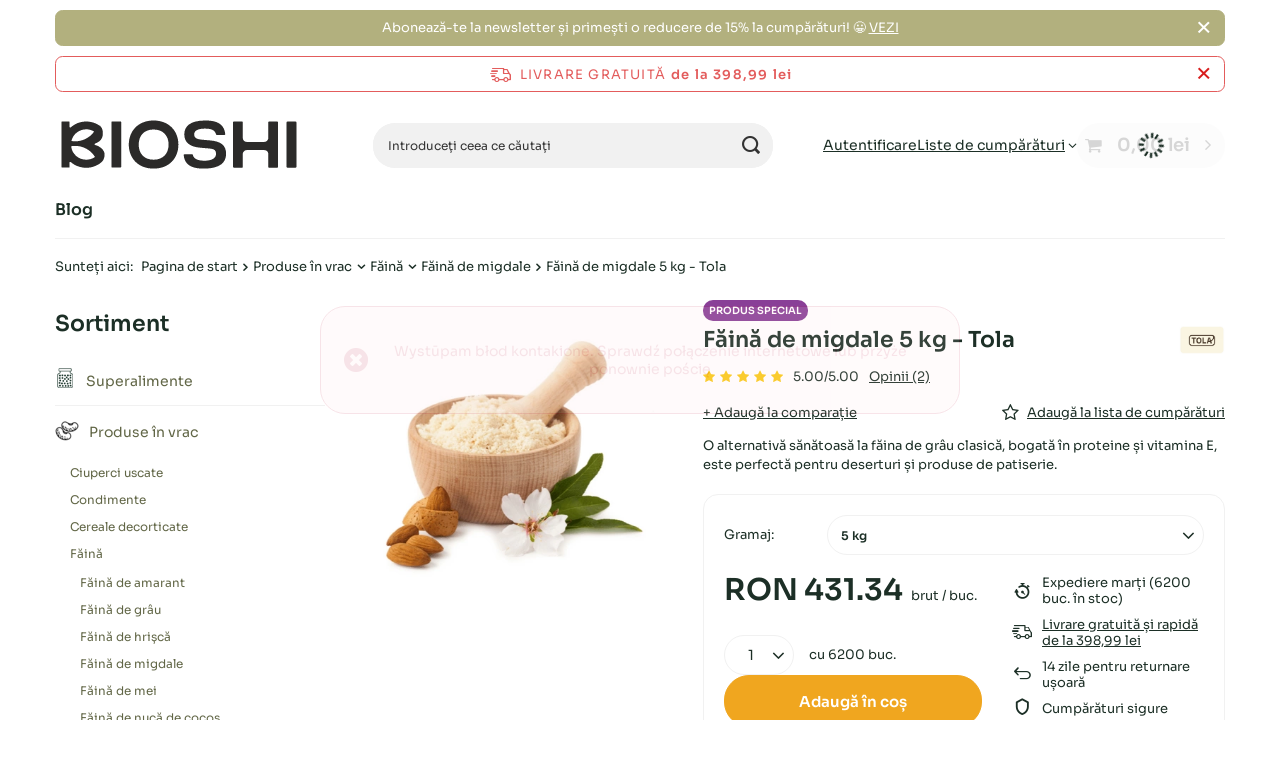

--- FILE ---
content_type: text/html; charset=utf-8
request_url: https://bioshi24.ro/ro/products/faina-de-migdale-5-kg-tola-93905
body_size: 33734
content:
<!DOCTYPE html>
<html lang="ro" class="--freeShipping --vat --gross " ><head><link rel="preload" as="image" fetchpriority="high" href="https://static5.bioshi24.ro/hpeciai/4a54230c8945571fff14fd241cd276d0/rum_pm_Faina-de-migdale-5-kg-Tola-93905_2.webp"><meta name="viewport" content="initial-scale = 1.0, maximum-scale = 5.0, width=device-width, viewport-fit=cover"><meta http-equiv="Content-Type" content="text/html; charset=utf-8"><meta http-equiv="X-UA-Compatible" content="IE=edge"><title>Făină de migdale 5 kg - Tola  - TOLA Cel mai mic preț, recenzii - bioshi24 magazin online</title><meta name="keywords" content=""><meta name="description" content="Făină de migdale 5 kg - Tola  ★ Reducere la prima achiziție ★ Alimente naturale certificate ★ Cele mai bune prețuri"><link rel="icon" href="/gfx/rum/favicon.ico"><meta name="theme-color" content="#616646"><meta name="msapplication-navbutton-color" content="#616646"><meta name="apple-mobile-web-app-status-bar-style" content="#616646"><link rel="stylesheet" type="text/css" href="/gfx/rum/projector_style.css.gzip?r=1762981844"><style>
							#photos_slider[data-skeleton] .photos__link:before {
								padding-top: calc(min((450/450 * 100%), 450px));
							}
							@media (min-width: 979px) {.photos__slider[data-skeleton] .photos__figure:not(.--nav):first-child .photos__link {
								max-height: 450px;
							}}
						</style><script>var app_shop={urls:{prefix:'data="/gfx/'.replace('data="', '')+'rum/',graphql:'/graphql/v1/'},vars:{meta:{viewportContent:'initial-scale = 1.0, maximum-scale = 5.0, width=device-width, viewport-fit=cover'},priceType:'gross',priceTypeVat:true,productDeliveryTimeAndAvailabilityWithBasket:false,geoipCountryCode:'US',fairShopLogo: { enabled: false, image: '/gfx/standards/safe_light.svg'},currency:{id:'RON',symbol:'lei',country:'ro',format:'###,##0.00',beforeValue:false,space:true,decimalSeparator:',',groupingSeparator:' '},language:{id:'rum',symbol:'ro',name:'Romanian'},omnibus:{enabled:true,rebateCodeActivate:false,hidePercentageDiscounts:false,},},txt:{priceTypeText:' brut',},fn:{},fnrun:{},files:[],graphql:{}};const getCookieByName=(name)=>{const value=`; ${document.cookie}`;const parts = value.split(`; ${name}=`);if(parts.length === 2) return parts.pop().split(';').shift();return false;};if(getCookieByName('freeeshipping_clicked')){document.documentElement.classList.remove('--freeShipping');}if(getCookieByName('rabateCode_clicked')){document.documentElement.classList.remove('--rabateCode');}function hideClosedBars(){const closedBarsArray=JSON.parse(localStorage.getItem('closedBars'))||[];if(closedBarsArray.length){const styleElement=document.createElement('style');styleElement.textContent=`${closedBarsArray.map((el)=>`#${el}`).join(',')}{display:none !important;}`;document.head.appendChild(styleElement);}}hideClosedBars();</script><meta name="robots" content="index,follow"><meta name="rating" content="general"><meta name="Author" content="BIOSHI based on IdoSell - the best online selling solutions for your e-store (www.idosell.com/shop).">
<!-- Begin LoginOptions html -->

<style>
#client_new_social .service_item[data-name="service_Apple"]:before, 
#cookie_login_social_more .service_item[data-name="service_Apple"]:before,
.oscop_contact .oscop_login__service[data-service="Apple"]:before {
    display: block;
    height: 2.6rem;
    content: url('/gfx/standards/apple.svg?r=1743165583');
}
.oscop_contact .oscop_login__service[data-service="Apple"]:before {
    height: auto;
    transform: scale(0.8);
}
#client_new_social .service_item[data-name="service_Apple"]:has(img.service_icon):before,
#cookie_login_social_more .service_item[data-name="service_Apple"]:has(img.service_icon):before,
.oscop_contact .oscop_login__service[data-service="Apple"]:has(img.service_icon):before {
    display: none;
}
</style>

<!-- End LoginOptions html -->

<!-- Open Graph -->
<meta property="og:type" content="website"><meta property="og:url" content="https://bioshi24.ro/ro/products/faina-de-migdale-5-kg-tola-93905
"><meta property="og:title" content="Făină de migdale 5 kg - Tola "><meta property="og:description" content="O alternativă sănătoasă la făina de grâu clasică, bogată în proteine și vitamina E, este perfectă pentru deserturi și produse de patiserie."><meta property="og:site_name" content="BIOSHI"><meta property="og:locale" content="ro_RO"><meta property="og:image" content="https://bioshi24.ro/hpeciai/2f15377164a2dd8ec889d796d5c8eff5/rum_pl_Faina-de-migdale-5-kg-Tola-93905_2.webp"><meta property="og:image:width" content="450"><meta property="og:image:height" content="450"><script >
window.dataLayer = window.dataLayer || [];
window.gtag = function gtag() {
dataLayer.push(arguments);
}
gtag('consent', 'default', {
'ad_storage': 'denied',
'analytics_storage': 'denied',
'ad_personalization': 'denied',
'ad_user_data': 'denied',
'wait_for_update': 500
});

gtag('set', 'ads_data_redaction', true);
</script><script id="iaiscript_1" data-requirements="W10=" data-ga4_sel="ga4script">
window.iaiscript_1 = `<${'script'}  class='google_consent_mode_update'>
gtag('consent', 'update', {
'ad_storage': 'granted',
'analytics_storage': 'granted',
'ad_personalization': 'granted',
'ad_user_data': 'granted'
});
</${'script'}>`;
</script>
<!-- End Open Graph -->

<link rel="canonical" href="https://bioshi24.ro/ro/products/faina-de-migdale-5-kg-tola-93905" />

                <!-- Global site tag (gtag.js) -->
                <script  async src="https://www.googletagmanager.com/gtag/js?id=AW-10978729046"></script>
                <script >
                    window.dataLayer = window.dataLayer || [];
                    window.gtag = function gtag(){dataLayer.push(arguments);}
                    gtag('js', new Date());
                    
                    gtag('config', 'AW-10978729046', {"allow_enhanced_conversions":true});
gtag('config', 'G-XRMJTCGJ1L');

                </script>
                            <!-- Google Tag Manager -->
                    <script >(function(w,d,s,l,i){w[l]=w[l]||[];w[l].push({'gtm.start':
                    new Date().getTime(),event:'gtm.js'});var f=d.getElementsByTagName(s)[0],
                    j=d.createElement(s),dl=l!='dataLayer'?'&l='+l:'';j.async=true;j.src=
                    'https://www.googletagmanager.com/gtm.js?id='+i+dl;f.parentNode.insertBefore(j,f);
                    })(window,document,'script','dataLayer','GTM-WD99J3X');</script>
            <!-- End Google Tag Manager -->
<!-- Begin additional html or js -->


<!--46|12|37| modified: 2023-03-24 09:09:06-->
<style>
div#projector_price_srp_wrapper {
    display: none;
}

.projector_info__item.--stocks.projector_stocks {
    display: none;
}

</style>



<!--56|12|45| modified: 2023-07-25 15:58:27-->
<style>
#dialog_client_mail_propose1 > div > div.cn_propose_desc > div:nth-child(3) {display:none!important;}
</style>

<!-- End additional html or js -->
                <script>
                if (window.ApplePaySession && window.ApplePaySession.canMakePayments()) {
                    var applePayAvailabilityExpires = new Date();
                    applePayAvailabilityExpires.setTime(applePayAvailabilityExpires.getTime() + 2592000000); //30 days
                    document.cookie = 'applePayAvailability=yes; expires=' + applePayAvailabilityExpires.toUTCString() + '; path=/;secure;'
                    var scriptAppleJs = document.createElement('script');
                    scriptAppleJs.src = "/ajax/js/apple.js?v=3";
                    if (document.readyState === "interactive" || document.readyState === "complete") {
                          document.body.append(scriptAppleJs);
                    } else {
                        document.addEventListener("DOMContentLoaded", () => {
                            document.body.append(scriptAppleJs);
                        });  
                    }
                } else {
                    document.cookie = 'applePayAvailability=no; path=/;secure;'
                }
                </script>
                                <script>
                var listenerFn = function(event) {
                    if (event.origin !== "https://payment.idosell.com")
                        return;
                    
                    var isString = (typeof event.data === 'string' || event.data instanceof String);
                    if (!isString) return;
                    try {
                        var eventData = JSON.parse(event.data);
                    } catch (e) {
                        return;
                    }
                    if (!eventData) { return; }                                            
                    if (eventData.isError) { return; }
                    if (eventData.action != 'isReadyToPay') {return; }
                    
                    if (eventData.result.result && eventData.result.paymentMethodPresent) {
                        var googlePayAvailabilityExpires = new Date();
                        googlePayAvailabilityExpires.setTime(googlePayAvailabilityExpires.getTime() + 2592000000); //30 days
                        document.cookie = 'googlePayAvailability=yes; expires=' + googlePayAvailabilityExpires.toUTCString() + '; path=/;secure;'
                    } else {
                        document.cookie = 'googlePayAvailability=no; path=/;secure;'
                    }                                            
                }     
                if (!window.isAdded)
                {                                        
                    if (window.oldListener != null) {
                         window.removeEventListener('message', window.oldListener);
                    }                        
                    window.addEventListener('message', listenerFn);
                    window.oldListener = listenerFn;                                      
                       
                    const iframe = document.createElement('iframe');
                    iframe.src = "https://payment.idosell.com/assets/html/checkGooglePayAvailability.html?origin=https%3A%2F%2Fbioshi24.ro";
                    iframe.style.display = 'none';                                            

                    if (document.readyState === "interactive" || document.readyState === "complete") {
                          if (!window.isAdded) {
                              window.isAdded = true;
                              document.body.append(iframe);
                          }
                    } else {
                        document.addEventListener("DOMContentLoaded", () => {
                            if (!window.isAdded) {
                              window.isAdded = true;
                              document.body.append(iframe);
                          }
                        });  
                    }  
                }
                </script>
                <script>let paypalDate = new Date();
                    paypalDate.setTime(paypalDate.getTime() + 86400000);
                    document.cookie = 'payPalAvailability_RON=-1; expires=' + paypalDate.getTime() + '; path=/; secure';
                </script><script src="/data/gzipFile/expressCheckout.js.gz"></script></head><body><div id="container" class="projector_page container max-width-1200"><header class=" commercial_banner"><script class="ajaxLoad">app_shop.vars.vat_registered="true";app_shop.vars.currency_format="###,##0.00";app_shop.vars.currency_before_value=false;app_shop.vars.currency_space=true;app_shop.vars.symbol="lei";app_shop.vars.id="RON";app_shop.vars.baseurl="http://bioshi24.ro/";app_shop.vars.sslurl="https://bioshi24.ro/";app_shop.vars.curr_url="%2Fro%2Fproducts%2Ffaina-de-migdale-5-kg-tola-93905";var currency_decimal_separator=',';var currency_grouping_separator=' ';app_shop.vars.blacklist_extension=["exe","com","swf","js","php"];app_shop.vars.blacklist_mime=["application/javascript","application/octet-stream","message/http","text/javascript","application/x-deb","application/x-javascript","application/x-shockwave-flash","application/x-msdownload"];app_shop.urls.contact="/ro/contact";</script><div id="viewType" style="display:none"></div><div id="menu_skip" class="menu_skip"><a href="#layout" class="btn --outline --medium menu_skip__link --layout">Treci la conținutul paginii</a><a href="#menu_categories" class="btn --outline --medium menu_skip__link --menu">Accesați categoria</a></div><div class="bars_top bars"><div class="bars__item" id="bar33" data-close="true" style="--background-color:#b2b07e;--border-color:#b2b07e;--font-color:#ffffff;"><div class="bars__wrapper"><div class="bars__content"> Abonează-te la newsletter și primești o reducere de 15% la cumpărături! 😀   <a href="https://bioshi24.ro/ro/newsletter.html" >VEZI</a></div><a href="#closeBar" class="bars__close" aria-label="Închide"></a></div></div></div><script>document.documentElement.style.setProperty('--bars-height',`${document.querySelector('.bars_top').offsetHeight}px`);</script><div id="freeShipping" class="freeShipping"><span class="freeShipping__info">Livrare gratuită</span><strong class="freeShipping__val">
				de la 
				398,99 lei</strong><a href="" class="freeShipping__close" aria-label="Închideți bara de informații"></a></div><div id="logo" class="d-flex align-items-center" data-bg="/data/gfx/mask/rum/1661586571.svg"><a href="https://bioshi24.ro" target="_self" aria-label="Logo-ul magazinului"><img src="/data/gfx/mask/rum/logo_12_big.svg" alt="Bioshi" width="248" height="62"></a></div><form action="https://bioshi24.ro/ro/search" method="get" id="menu_search" class="menu_search"><a href="#showSearchForm" class="menu_search__mobile" aria-label="Căutare"></a><div class="menu_search__block"><div class="menu_search__item --input"><input class="menu_search__input" type="text" name="text" autocomplete="off" placeholder="Introduceți ceea ce căutați" aria-label="Introduceți ceea ce căutați"><button class="menu_search__submit" type="submit" aria-label="Căutare"></button></div><div class="menu_search__item --results search_result"></div></div></form><div id="menu_top" class="menu_top"><div class="account_links"><a class="account_links__item" href="https://bioshi24.ro/ro/login.html"><span class="account_links__text --logged-out">Autentificare</span></a></div><div class="shopping_list_top" data-empty="true"><a href="https://bioshi24.ro/ro/shoppinglist" class="wishlist_link slt_link --empty" aria-label="Liste de cumpărături"><span class="slt_link__text">Liste de cumpărături</span></a><div class="slt_lists"><ul class="slt_lists__nav"><li class="slt_lists__nav_item" data-list_skeleton="true" data-list_id="true" data-shared="true"><a href="#" class="slt_lists__nav_link" data-list_href="true"><span class="slt_lists__nav_name" data-list_name="true"></span><span class="slt_lists__count" data-list_count="true">0</span></a></li><li class="slt_lists__nav_item --empty"><a class="slt_lists__nav_link --empty" href="https://bioshi24.ro/ro/shoppinglist"><span class="slt_lists__nav_name" data-list_name="true">Lista de cumpărături</span><span class="slt_lists__count" data-list_count="true">0</span></a></li></ul></div></div><div id="menu_basket" class="topBasket --skeleton"><a href="/basketedit.php" class="topBasket__sub" aria-label="Valoarea coșului: 0,00 lei"><span class="badge badge-info" aria-hidden="true"></span><strong class="topBasket__price">0,00 lei</strong></a><div class="topBasket__details --products" style="display: none;"><div class="topBasket__block --labels"><span class="topBasket__item --name">Produs</span><span class="topBasket__item --sum">Cantitate</span><span class="topBasket__item --prices">Preț</span></div><div class="topBasket__block --products"></div><div class="topBasket__block --oneclick topBasket_oneclick" data-lang="rum"><div class="topBasket_oneclick__label"><span class="topBasket_oneclick__text --fast">Cumpărături rapide <strong>1-Click</strong></span><span class="topBasket_oneclick__text --registration"> (fără înregistrare)</span></div><div class="topBasket_oneclick__items"><span class="topBasket_oneclick__item --googlePay" title="Google Pay"><img class="topBasket_oneclick__icon" src="/panel/gfx/payment_forms/237.png" alt="Google Pay"></span></div></div></div><div class="topBasket__details --shipping" style="display: none;"><span class="topBasket__name">Costul de livrare de la</span><span id="shipppingCost"></span></div><script>
				app_shop.vars.cache_html = true;
			</script></div></div><nav id="menu_categories3" class="wide"><button type="button" class="navbar-toggler" aria-label="Meniu"><i class="icon-reorder"></i></button><div class="navbar-collapse" id="menu_navbar3"><ul class="navbar-nav mx-md-n2"><li class="nav-item"><span class="nav-link-wrapper"><a  href="https://bioshi24.ro/ro/blog" target="_self" title="Blog" class="nav-link --l1" >Blog</a><button class="nav-link-expand" type="button" aria-label="Blog, Meniu"></button></span><ul class="navbar-subnav"><li class="nav-header"><a href="#backLink" class="nav-header__backLink"><i class="icon-angle-left"></i></a><a  href="https://bioshi24.ro/ro/blog" target="_self" title="Blog" class="nav-link --l1" >Blog</a></li><li class="nav-item empty"><a  href="https://bioshi24.ro/ro/blog-categories/alimentatie-sanatoasa-14" target="_self" title="Alimentație Sănătoasă" class="nav-link --l2" >Alimentație Sănătoasă</a></li><li class="nav-item empty"><a  href="https://bioshi24.ro/ro/blog-categories/retete-15" target="_self" title="Rețete" class="nav-link --l2" >Rețete</a></li><li class="nav-item empty"><a  href="https://bioshi24.ro/ro/blog-categories/copil-16" target="_self" title="Copil" class="nav-link --l2" >Copil</a></li><li class="nav-item empty"><a  href="https://bioshi24.ro/ro/blog-categories/frumusete-17" target="_self" title="Frumusețe" class="nav-link --l2" >Frumusețe</a></li><li class="nav-item empty"><a  href="https://bioshi24.ro/ro/blog-categories/casa-si-gradina-18" target="_self" title="Casă și grădină" class="nav-link --l2" >Casă și grădină</a></li><li class="nav-item empty"><a  href="https://bioshi24.ro/ro/blog-categories/sanatate-si-imunitate-19" target="_self" title="Sănătate și imunitate" class="nav-link --l2" >Sănătate și imunitate</a></li></ul></li></ul></div></nav><div id="breadcrumbs" class="breadcrumbs"><div class="back_button"><button id="back_button"><i class="icon-angle-left"></i> Înapoi</button></div><nav class="list_wrapper" aria-label="Nawigacja okruszkowa"><ol><li><span>Sunteți aici:  </span></li><li class="bc-main"><span><a href="/">Pagina de start</a></span></li><li class="category bc-item-1 --more"><a class="category" href="/ro/menu/produse-in-vrac-20080">Produse în vrac</a><ul class="breadcrumbs__sub"><li class="breadcrumbs__item"><a class="breadcrumbs__link --link" href="/ro/menu/produse-in-vrac/ciuperci-uscate-20155">Ciuperci uscate</a></li><li class="breadcrumbs__item"><a class="breadcrumbs__link --link" href="/ro/menu/produse-in-vrac/condimente-20161">Condimente</a></li><li class="breadcrumbs__item"><a class="breadcrumbs__link --link" href="/ro/menu/produse-in-vrac/cereale-decorticate-20156">Cereale decorticate</a></li><li class="breadcrumbs__item"><a class="breadcrumbs__link --link" href="/ro/menu/produse-in-vrac/faina-20163">Făină</a></li><li class="breadcrumbs__item"><a class="breadcrumbs__link --link" href="/ro/menu/produse-in-vrac/fructe-uscate-20162">Fructe uscate</a></li><li class="breadcrumbs__item"><a class="breadcrumbs__link --link" href="/ro/menu/produse-in-vrac/nuci-20164">Nuci</a></li><li class="breadcrumbs__item"><a class="breadcrumbs__link --link" href="/ro/menu/produse-in-vrac/orez-20165">Orez</a></li><li class="breadcrumbs__item"><a class="breadcrumbs__link --link" href="/ro/menu/produse-in-vrac/paste-20166">Paste</a></li><li class="breadcrumbs__item"><a class="breadcrumbs__link --link" href="/ro/menu/produse-in-vrac/pentru-coacere-20157">Pentru coacere</a></li><li class="breadcrumbs__item"><a class="breadcrumbs__link --link" href="/ro/menu/produse-in-vrac/leguminoase-20159">Leguminoase</a></li><li class="breadcrumbs__item"><a class="breadcrumbs__link --link" href="/ro/menu/produse-in-vrac/samburi-seminte-boabe-20158">Sâmburi, semințe, boabe</a></li><li class="breadcrumbs__item"><a class="breadcrumbs__link --link" href="/ro/menu/produse-in-vrac/zaharuri-si-indulcitori-20160">Zaharuri și îndulcitori</a></li></ul></li><li class="category bc-item-2 --more"><a class="category" href="/ro/menu/produse-in-vrac/faina-20163">Făină</a><ul class="breadcrumbs__sub"><li class="breadcrumbs__item"><a class="breadcrumbs__link --link" href="/ro/menu/produse-in-vrac/faina/faina-de-amarant-20434">Făină de amarant</a></li><li class="breadcrumbs__item"><a class="breadcrumbs__link --link" href="/ro/menu/produse-in-vrac/faina/faina-de-grau-20438">Făină de grâu</a></li><li class="breadcrumbs__item"><a class="breadcrumbs__link --link" href="/ro/menu/produse-in-vrac/faina/faina-de-hrisca-20439">Făină de hrișcă</a></li><li class="breadcrumbs__item"><a class="breadcrumbs__link --link" href="/ro/menu/produse-in-vrac/faina/faina-de-migdale-20429">Făină de migdale</a></li><li class="breadcrumbs__item"><a class="breadcrumbs__link --link" href="/ro/menu/produse-in-vrac/faina/faina-de-mei-26936">Făină de mei</a></li><li class="breadcrumbs__item"><a class="breadcrumbs__link --link" href="/ro/menu/produse-in-vrac/faina/faina-de-nuca-de-cocos-20428">Făină de nucă de cocos</a></li><li class="breadcrumbs__item"><a class="breadcrumbs__link --link" href="/ro/menu/produse-in-vrac/faina/faina-de-orez-20432">Făină de orez</a></li><li class="breadcrumbs__item"><a class="breadcrumbs__link --link" href="/ro/menu/produse-in-vrac/faina/faina-de-ovaz-20431">Făină de ovăz</a></li><li class="breadcrumbs__item"><a class="breadcrumbs__link --link" href="/ro/menu/produse-in-vrac/faina/faina-de-porumb-20436">Făină de porumb</a></li><li class="breadcrumbs__item"><a class="breadcrumbs__link --link" href="/ro/menu/produse-in-vrac/faina/faina-de-secara-20441">Făină de secară</a></li><li class="breadcrumbs__item"><a class="breadcrumbs__link --link" href="/ro/menu/produse-in-vrac/faina/faina-de-spelta-20430">Făină de spelta</a></li><li class="breadcrumbs__item"><a class="breadcrumbs__link --link" href="/ro/menu/produse-in-vrac/faina/faina-fara-gluten-20437">Făină fără gluten</a></li><li class="breadcrumbs__item"><a class="breadcrumbs__link --link" href="/ro/menu/produse-in-vrac/faina/faina-pentru-pizza-20440">Făină pentru pizza</a></li><li class="breadcrumbs__item"><a class="breadcrumbs__link --link" href="/ro/menu/produse-in-vrac/faina/tapioca-20435">Tapioca</a></li><li class="breadcrumbs__item"><a class="breadcrumbs__link --link" href="/ro/menu/produse-in-vrac/faina/alte-tipuri-de-faina-20433">Alte tipuri de făină</a></li></ul></li><li class="category bc-item-3 bc-active" aria-current="page"><a class="category" href="/ro/menu/produse-in-vrac/faina/faina-de-migdale-20429">Făină de migdale</a></li><li class="bc-active bc-product-name" aria-current="page"><span>Făină de migdale 5 kg - Tola </span></li></ol></nav></div></header><div id="layout" class="row clearfix"><aside class="col-md-3 col-xl-2"><section class="shopping_list_menu"><div class="shopping_list_menu__block --lists slm_lists" data-empty="true"><a href="#showShoppingLists" class="slm_lists__label">Liste de cumpărături</a><ul class="slm_lists__nav"><li class="slm_lists__nav_item" data-list_skeleton="true" data-list_id="true" data-shared="true"><a href="#" class="slm_lists__nav_link" data-list_href="true"><span class="slm_lists__nav_name" data-list_name="true"></span><span class="slm_lists__count" data-list_count="true">0</span></a></li><li class="slm_lists__nav_header"><a href="#hidehoppingLists" class="slm_lists__label"><span class="sr-only">Înapoi</span>Liste de cumpărături</a></li><li class="slm_lists__nav_item --empty"><a class="slm_lists__nav_link --empty" href="https://bioshi24.ro/ro/shoppinglist"><span class="slm_lists__nav_name" data-list_name="true">Lista de cumpărături</span><span class="sr-only">numărul de produse: </span><span class="slm_lists__count" data-list_count="true">0</span></a></li></ul><a href="#manage" class="slm_lists__manage d-none align-items-center d-md-flex">Gestionați listele</a></div><div class="shopping_list_menu__block --bought slm_bought"><a class="slm_bought__link d-flex" href="https://bioshi24.ro/ro/products-bought.html">
				Lista produselor comandate până în prezent
			</a></div><div class="shopping_list_menu__block --info slm_info"><strong class="slm_info__label d-block mb-3">Cum funcționează lista de cumpărături?</strong><ul class="slm_info__list"><li class="slm_info__list_item d-flex mb-3">
					După ce v-ați autentificat, puteți plasa și stoca orice număr de produse pe lista dvs. de cumpărături pe termen nelimitat..
				</li><li class="slm_info__list_item d-flex mb-3">
					Adăugarea unui produs la lista de cumpărături nu înseamnă automat că l-ați rezervat..
				</li><li class="slm_info__list_item d-flex mb-3">
					Pentru clienții care nu s-au autentificat, lista de cumpărături este stocată până la expirarea sesiunii (aproximativ 24h)..
				</li></ul></div></section><div id="mobileCategories" class="mobileCategories"><div class="mobileCategories__item --menu"><button type="button" class="mobileCategories__link --active" data-ids="#menu_search,.shopping_list_menu,#menu_search,#menu_navbar,#menu_navbar3, #menu_blog">
                            Meniu
                        </button></div><div class="mobileCategories__item --account"><button type="button" class="mobileCategories__link" data-ids="#menu_contact,#login_menu_block">
                            Cont
                        </button></div></div><div class="setMobileGrid" data-item="#menu_navbar"></div><div class="setMobileGrid" data-item="#menu_navbar3" data-ismenu1="true"></div><div class="setMobileGrid" data-item="#menu_blog"></div><div class="login_menu_block d-lg-none" id="login_menu_block"><a class="sign_in_link" href="/login.php" title=""><i class="icon-user"></i><span>Autentificare</span></a><a class="registration_link" href="https://bioshi24.ro/ro/client-new.html?register"><i class="icon-lock"></i><span>Înregistrare</span></a><a class="order_status_link" href="/order-open.php" title=""><i class="icon-globe"></i><span>Verificați starea comenzii</span></a></div><div class="setMobileGrid" data-item="#menu_contact"></div><div class="setMobileGrid" data-item="#menu_settings"></div><nav id="menu_categories" class="col-md-12 px-0" aria-label="Kategorie główne"><h2 class="big_label"><a href="/categories.php" title="Faceți clic pentru a vedea toate categoriile">Sortiment</a></h2><button type="button" class="navbar-toggler" aria-label="Meniu"><i class="icon-reorder"></i></button><div class="navbar-collapse" id="menu_navbar"><ul class="navbar-nav"><li class="nav-item"><a  href="/ro/menu/superalimente-13654" target="_self" title="Superalimente" class="nav-link nav-gfx" ><picture class="nav-picture --main --lvl1"><img alt="Superalimente" title="Superalimente" src="/data/gfx/rum/navigation/12_1_i_13654.png" loading="lazy"></picture><span class="gfx_lvl_1">Superalimente</span></a><ul class="navbar-subnav"><li class="nav-header"><a href="#backLink" class="nav-header__backLink"><i class="icon-angle-left"></i></a><a  href="/ro/menu/superalimente-13654" target="_self" title="Superalimente" class="nav-link nav-gfx" ><picture class="nav-picture --main --lvl1"><img alt="Superalimente" title="Superalimente" src="/data/gfx/rum/navigation/12_1_i_13654.png" loading="lazy"></picture><span class="gfx_lvl_1">Superalimente</span></a></li><li class="nav-item"><a  href="/ro/menu/superalimente/ashwagandha-13735" target="_self" title="Ashwagandha" class="nav-link" >Ashwagandha</a></li><li class="nav-item"><a  href="/ro/menu/superalimente/chlorella-13736" target="_self" title="Chlorella" class="nav-link" >Chlorella</a></li><li class="nav-item"><a  href="/ro/menu/superalimente/ciulin-de-lapte-20803" target="_self" title="Ciulin de lapte" class="nav-link" >Ciulin de lapte</a></li><li class="nav-item"><a  href="/ro/menu/superalimente/fibre-alimentare-20804" target="_self" title="Fibre alimentare" class="nav-link" >Fibre alimentare</a></li><li class="nav-item"><a  href="/ro/menu/superalimente/fructe-de-acai-20805" target="_self" title="Fructe de Acai" class="nav-link" >Fructe de Acai</a></li><li class="nav-item"><a  href="/ro/menu/superalimente/fructe-de-goji-13739" target="_self" title="Fructe de Goji" class="nav-link" >Fructe de Goji</a></li><li class="nav-item"><a  href="/ro/menu/superalimente/fulgi-de-drojdie-20806" target="_self" title="Fulgi de drojdie" class="nav-link" >Fulgi de drojdie</a></li><li class="nav-item"><a  href="/ro/menu/superalimente/cacao-si-carob-20807" target="_self" title="Cacao și carob" class="nav-link" >Cacao și carob</a></li><li class="nav-item"><a  href="/ro/menu/superalimente/guarana-20832" target="_self" title="Guarana" class="nav-link" >Guarana</a></li><li class="nav-item"><a  href="/ro/menu/superalimente/maca-13738" target="_self" title="Maca" class="nav-link" >Maca</a></li><li class="nav-item"><a  href="/ro/menu/superalimente/moringa-13740" target="_self" title="Moringa" class="nav-link" >Moringa</a></li><li class="nav-item"><a  href="/ro/menu/superalimente/msm-sulf-organic-20833" target="_self" title="MSM sulf organic" class="nav-link" >MSM sulf organic</a></li><li class="nav-item"><a  href="/ro/menu/superalimente/mure-albe-13741" target="_self" title="Mure albe" class="nav-link" >Mure albe</a></li><li class="nav-item"><a  href="/ro/menu/superalimente/orz-tanar-20808" target="_self" title="Orz tânăr" class="nav-link" >Orz tânăr</a></li><li class="nav-item"><a  href="/ro/menu/superalimente/proteine-vegetale-20809" target="_self" title="Proteine vegetale" class="nav-link" >Proteine vegetale</a></li><li class="nav-item"><a  href="/ro/menu/superalimente/spirulina-13737" target="_self" title="Spirulina" class="nav-link" >Spirulina</a></li><li class="nav-item"><a  href="/ro/menu/superalimente/alte-superalimente-13742" target="_self" title="Alte superalimente" class="nav-link" >Alte superalimente</a></li></ul></li><li class="nav-item nav-open"><a  href="/ro/menu/produse-in-vrac-20080" target="_self" title="Produse în vrac" class="nav-link active nav-gfx" ><picture class="nav-picture --main --lvl1"><img alt="Produse în vrac" title="Produse în vrac" src="/data/gfx/rum/navigation/12_1_i_20080.png" loading="lazy"></picture><span class="gfx_lvl_1">Produse în vrac</span></a><ul class="navbar-subnav"><li class="nav-header"><a href="#backLink" class="nav-header__backLink"><i class="icon-angle-left"></i></a><a  href="/ro/menu/produse-in-vrac-20080" target="_self" title="Produse în vrac" class="nav-link active nav-gfx" ><picture class="nav-picture --main --lvl1"><img alt="Produse în vrac" title="Produse în vrac" src="/data/gfx/rum/navigation/12_1_i_20080.png" loading="lazy"></picture><span class="gfx_lvl_1">Produse în vrac</span></a></li><li class="nav-item"><a  href="/ro/menu/produse-in-vrac/ciuperci-uscate-20155" target="_self" title="Ciuperci uscate" class="nav-link" >Ciuperci uscate</a></li><li class="nav-item"><a  href="/ro/menu/produse-in-vrac/condimente-20161" target="_self" title="Condimente" class="nav-link" >Condimente</a><ul class="navbar-subsubnav"><li class="nav-header"><a href="#backLink" class="nav-header__backLink"><i class="icon-angle-left"></i></a><a  href="/ro/menu/produse-in-vrac/condimente-20161" target="_self" title="Condimente" class="nav-link" >Condimente</a></li><li class="nav-item"><a  href="/ro/menu/produse-in-vrac/condimente/amestecuri-de-mirodenii-20412" target="_self" title="Amestecuri de mirodenii" class="nav-link" >Amestecuri de mirodenii</a></li><li class="nav-item"><a  href="/ro/menu/produse-in-vrac/condimente/baza-pentru-supa-20413" target="_self" title="Bază pentru supă" class="nav-link" >Bază pentru supă</a></li><li class="nav-item"><a  href="/ro/menu/produse-in-vrac/condimente/ierburi-si-mirodenii-20409" target="_self" title="Ierburi și mirodenii" class="nav-link" >Ierburi și mirodenii</a></li><li class="nav-item"><a  href="/ro/menu/produse-in-vrac/condimente/legume-uscate-20410" target="_self" title="Legume uscate" class="nav-link" >Legume uscate</a></li><li class="nav-item"><a  href="/ro/menu/produse-in-vrac/condimente/sare-20411" target="_self" title="Sare" class="nav-link" >Sare</a></li></ul></li><li class="nav-item"><a  href="/ro/menu/produse-in-vrac/cereale-decorticate-20156" target="_self" title="Cereale decorticate" class="nav-link" >Cereale decorticate</a><ul class="navbar-subsubnav"><li class="nav-header"><a href="#backLink" class="nav-header__backLink"><i class="icon-angle-left"></i></a><a  href="/ro/menu/produse-in-vrac/cereale-decorticate-20156" target="_self" title="Cereale decorticate" class="nav-link" >Cereale decorticate</a></li><li class="nav-item"><a  href="/ro/menu/produse-in-vrac/cereale-decorticate/alac-decorticat-20378" target="_self" title="Alac decorticat" class="nav-link" >Alac decorticat</a></li><li class="nav-item"><a  href="/ro/menu/produse-in-vrac/cereale-decorticate/bulgur-20375" target="_self" title="Bulgur" class="nav-link" >Bulgur</a></li><li class="nav-item"><a  href="/ro/menu/produse-in-vrac/cereale-decorticate/cuscus-20377" target="_self" title="Cuscus" class="nav-link" >Cuscus</a></li><li class="nav-item"><a  href="/ro/menu/produse-in-vrac/cereale-decorticate/hrisca-decorticata-20374" target="_self" title="Hrișcă decorticată" class="nav-link" >Hrișcă decorticată</a></li><li class="nav-item"><a  href="/ro/menu/produse-in-vrac/cereale-decorticate/mei-decorticat-20376" target="_self" title="Mei decorticat" class="nav-link" >Mei decorticat</a></li><li class="nav-item"><a  href="/ro/menu/produse-in-vrac/cereale-decorticate/orz-decorticat-20381" target="_self" title="Orz decorticat" class="nav-link" >Orz decorticat</a></li><li class="nav-item"><a  href="/ro/menu/produse-in-vrac/cereale-decorticate/quinoa-20380" target="_self" title="Quinoa" class="nav-link" >Quinoa</a></li><li class="nav-item"><a  href="/ro/menu/produse-in-vrac/cereale-decorticate/alte-cereale-decorticate-20379" target="_self" title="Alte cereale decorticate" class="nav-link" >Alte cereale decorticate</a></li></ul></li><li class="nav-item nav-open"><a  href="/ro/menu/produse-in-vrac/faina-20163" target="_self" title="Făină" class="nav-link active" >Făină</a><ul class="navbar-subsubnav"><li class="nav-header"><a href="#backLink" class="nav-header__backLink"><i class="icon-angle-left"></i></a><a  href="/ro/menu/produse-in-vrac/faina-20163" target="_self" title="Făină" class="nav-link active" >Făină</a></li><li class="nav-item"><a  href="/ro/menu/produse-in-vrac/faina/faina-de-amarant-20434" target="_self" title="Făină de amarant" class="nav-link" >Făină de amarant</a></li><li class="nav-item"><a  href="/ro/menu/produse-in-vrac/faina/faina-de-grau-20438" target="_self" title="Făină de grâu" class="nav-link" >Făină de grâu</a></li><li class="nav-item"><a  href="/ro/menu/produse-in-vrac/faina/faina-de-hrisca-20439" target="_self" title="Făină de hrișcă" class="nav-link" >Făină de hrișcă</a></li><li class="nav-item nav-open"><a  href="/ro/menu/produse-in-vrac/faina/faina-de-migdale-20429" target="_self" title="Făină de migdale" class="nav-link active" >Făină de migdale</a></li><li class="nav-item"><a  href="/ro/menu/produse-in-vrac/faina/faina-de-mei-26936" target="_self" title="Făină de mei" class="nav-link" >Făină de mei</a></li><li class="nav-item"><a  href="/ro/menu/produse-in-vrac/faina/faina-de-nuca-de-cocos-20428" target="_self" title="Făină de nucă de cocos" class="nav-link" >Făină de nucă de cocos</a></li><li class="nav-item"><a  href="/ro/menu/produse-in-vrac/faina/faina-de-orez-20432" target="_self" title="Făină de orez" class="nav-link" >Făină de orez</a></li><li class="nav-item"><a  href="/ro/menu/produse-in-vrac/faina/faina-de-ovaz-20431" target="_self" title="Făină de ovăz" class="nav-link" >Făină de ovăz</a></li><li class="nav-item"><a  href="/ro/menu/produse-in-vrac/faina/faina-de-porumb-20436" target="_self" title="Făină de porumb" class="nav-link" >Făină de porumb</a></li><li class="nav-item"><a  href="/ro/menu/produse-in-vrac/faina/faina-de-secara-20441" target="_self" title="Făină de secară" class="nav-link" >Făină de secară</a></li><li class="nav-item"><a  href="/ro/menu/produse-in-vrac/faina/faina-de-spelta-20430" target="_self" title="Făină de spelta" class="nav-link" >Făină de spelta</a></li><li class="nav-item"><a  href="/ro/menu/produse-in-vrac/faina/faina-fara-gluten-20437" target="_self" title="Făină fără gluten" class="nav-link" >Făină fără gluten</a></li><li class="nav-item"><a  href="/ro/menu/produse-in-vrac/faina/faina-pentru-pizza-20440" target="_self" title="Făină pentru pizza" class="nav-link" >Făină pentru pizza</a></li><li class="nav-item"><a  href="/ro/menu/produse-in-vrac/faina/tapioca-20435" target="_self" title="Tapioca" class="nav-link" >Tapioca</a></li><li class="nav-item"><a  href="/ro/menu/produse-in-vrac/faina/alte-tipuri-de-faina-20433" target="_self" title="Alte tipuri de făină" class="nav-link" >Alte tipuri de făină</a></li></ul></li><li class="nav-item"><a  href="/ro/menu/produse-in-vrac/fructe-uscate-20162" target="_self" title="Fructe uscate" class="nav-link" >Fructe uscate</a><ul class="navbar-subsubnav"><li class="nav-header"><a href="#backLink" class="nav-header__backLink"><i class="icon-angle-left"></i></a><a  href="/ro/menu/produse-in-vrac/fructe-uscate-20162" target="_self" title="Fructe uscate" class="nav-link" >Fructe uscate</a></li><li class="nav-item"><a  href="/ro/menu/produse-in-vrac/fructe-uscate/ananas-uscat-20423" target="_self" title="Ananas uscat" class="nav-link" >Ananas uscat</a></li><li class="nav-item"><a  href="/ro/menu/produse-in-vrac/fructe-uscate/banane-uscate-20425" target="_self" title="Banane uscate" class="nav-link" >Banane uscate</a></li><li class="nav-item"><a  href="/ro/menu/produse-in-vrac/fructe-uscate/caise-uscate-20424" target="_self" title="Caise uscate" class="nav-link" >Caise uscate</a></li><li class="nav-item"><a  href="/ro/menu/produse-in-vrac/fructe-uscate/chipsuri-de-fructe-20427" target="_self" title="Chipsuri de fructe" class="nav-link" >Chipsuri de fructe</a></li><li class="nav-item"><a  href="/ro/menu/produse-in-vrac/fructe-uscate/curmale-uscate-20415" target="_self" title="Curmale uscate" class="nav-link" >Curmale uscate</a></li><li class="nav-item"><a  href="/ro/menu/produse-in-vrac/fructe-uscate/fructe-confiate-20417" target="_self" title="Fructe confiate" class="nav-link" >Fructe confiate</a></li><li class="nav-item"><a  href="/ro/menu/produse-in-vrac/fructe-uscate/fructe-liofilizate-20421" target="_self" title="Fructe liofilizate" class="nav-link" >Fructe liofilizate</a></li><li class="nav-item"><a  href="/ro/menu/produse-in-vrac/fructe-uscate/mango-uscat-20426" target="_self" title="Mango uscat" class="nav-link" >Mango uscat</a></li><li class="nav-item"><a  href="/ro/menu/produse-in-vrac/fructe-uscate/merisoare-uscate-20419" target="_self" title="Merișoare uscate" class="nav-link" >Merișoare uscate</a></li><li class="nav-item"><a  href="/ro/menu/produse-in-vrac/fructe-uscate/prune-uscate-20416" target="_self" title="Prune uscate" class="nav-link" >Prune uscate</a></li><li class="nav-item"><a  href="/ro/menu/produse-in-vrac/fructe-uscate/fulgi-de-cocos-20420" target="_self" title="Fulgi de cocos" class="nav-link" >Fulgi de cocos</a></li><li class="nav-item"><a  href="/ro/menu/produse-in-vrac/fructe-uscate/smochine-uscate-20422" target="_self" title="Smochine uscate" class="nav-link" >Smochine uscate</a></li><li class="nav-item"><a  href="/ro/menu/produse-in-vrac/fructe-uscate/stafide-20418" target="_self" title="Stafide" class="nav-link" >Stafide</a></li><li class="nav-item"><a  href="/ro/menu/produse-in-vrac/fructe-uscate/alte-fructe-uscate-20414" target="_self" title="Alte fructe uscate" class="nav-link" >Alte fructe uscate</a></li></ul></li><li class="nav-item"><a  href="/ro/menu/produse-in-vrac/nuci-20164" target="_self" title="Nuci" class="nav-link" >Nuci</a><ul class="navbar-subsubnav"><li class="nav-header"><a href="#backLink" class="nav-header__backLink"><i class="icon-angle-left"></i></a><a  href="/ro/menu/produse-in-vrac/nuci-20164" target="_self" title="Nuci" class="nav-link" >Nuci</a></li><li class="nav-item"><a  href="/ro/menu/produse-in-vrac/nuci/alune-de-padure-20444" target="_self" title="Alune de pădure" class="nav-link" >Alune de pădure</a></li><li class="nav-item"><a  href="/ro/menu/produse-in-vrac/nuci/arahide-28410" target="_self" title="Arahide" class="nav-link" >Arahide</a></li><li class="nav-item"><a  href="/ro/menu/produse-in-vrac/nuci/migdale-20443" target="_self" title="Migdale" class="nav-link" >Migdale</a></li><li class="nav-item"><a  href="/ro/menu/produse-in-vrac/nuci/nuci-20448" target="_self" title="Nuci" class="nav-link" >Nuci</a></li><li class="nav-item"><a  href="/ro/menu/produse-in-vrac/nuci/nuci-de-brazilia-20449" target="_self" title="Nuci de Brazilia" class="nav-link" >Nuci de Brazilia</a></li><li class="nav-item"><a  href="/ro/menu/produse-in-vrac/nuci/nuci-de-caju-20446" target="_self" title="Nuci de caju" class="nav-link" >Nuci de caju</a></li><li class="nav-item"><a  href="/ro/menu/produse-in-vrac/nuci/nuci-de-macadamia-20445" target="_self" title="Nuci de macadamia" class="nav-link" >Nuci de macadamia</a></li><li class="nav-item"><a  href="/ro/menu/produse-in-vrac/nuci/fistic-20450" target="_self" title="Fistic" class="nav-link" >Fistic</a></li><li class="nav-item"><a  href="/ro/menu/produse-in-vrac/nuci/alte-nuci-20447" target="_self" title="Alte nuci" class="nav-link" >Alte nuci</a></li></ul></li><li class="nav-item"><a  href="/ro/menu/produse-in-vrac/orez-20165" target="_self" title="Orez" class="nav-link" >Orez</a><ul class="navbar-subsubnav"><li class="nav-header"><a href="#backLink" class="nav-header__backLink"><i class="icon-angle-left"></i></a><a  href="/ro/menu/produse-in-vrac/orez-20165" target="_self" title="Orez" class="nav-link" >Orez</a></li><li class="nav-item"><a  href="/ro/menu/produse-in-vrac/orez/orez-alb-20456" target="_self" title="Orez alb" class="nav-link" >Orez alb</a></li><li class="nav-item"><a  href="/ro/menu/produse-in-vrac/orez/orez-basmati-20452" target="_self" title="Orez Basmati" class="nav-link" >Orez Basmati</a></li><li class="nav-item"><a  href="/ro/menu/produse-in-vrac/orez/orez-brun-20454" target="_self" title="Orez brun" class="nav-link" >Orez brun</a></li><li class="nav-item"><a  href="/ro/menu/produse-in-vrac/orez/orez-jasmin-20455" target="_self" title="Orez jasmin" class="nav-link" >Orez jasmin</a></li><li class="nav-item"><a  href="/ro/menu/produse-in-vrac/orez/orez-negru-28416" target="_self" title="Orez negru" class="nav-link" >Orez negru</a></li><li class="nav-item"><a  href="/ro/menu/produse-in-vrac/orez/orez-rosu-20453" target="_self" title="Orez roșu" class="nav-link" >Orez roșu</a></li><li class="nav-item"><a  href="/ro/menu/produse-in-vrac/orez/alte-tipuri-de-orez-20451" target="_self" title="Alte tipuri de orez" class="nav-link" >Alte tipuri de orez</a></li></ul></li><li class="nav-item"><a  href="/ro/menu/produse-in-vrac/paste-20166" target="_self" title="Paste" class="nav-link" >Paste</a><ul class="navbar-subsubnav"><li class="nav-header"><a href="#backLink" class="nav-header__backLink"><i class="icon-angle-left"></i></a><a  href="/ro/menu/produse-in-vrac/paste-20166" target="_self" title="Paste" class="nav-link" >Paste</a></li><li class="nav-item"><a  href="/ro/menu/produse-in-vrac/paste/paste-din-mei-20467" target="_self" title="Paste din mei" class="nav-link" >Paste din mei</a></li><li class="nav-item"><a  href="/ro/menu/produse-in-vrac/paste/paste-de-grau-20470" target="_self" title="Paste de grâu" class="nav-link" >Paste de grâu</a></li><li class="nav-item"><a  href="/ro/menu/produse-in-vrac/paste/paste-de-secara-20462" target="_self" title="Paste de secară" class="nav-link" >Paste de secară</a></li><li class="nav-item"><a  href="/ro/menu/produse-in-vrac/paste/paste-de-semola-20458" target="_self" title="Paste de semolă" class="nav-link" >Paste de semolă</a></li><li class="nav-item"><a  href="/ro/menu/produse-in-vrac/paste/paste-din-faina-integrala-20472" target="_self" title="Paste din făină integrală" class="nav-link" >Paste din făină integrală</a></li><li class="nav-item"><a  href="/ro/menu/produse-in-vrac/paste/paste-din-spelta-20457" target="_self" title="Paste din spelta" class="nav-link" >Paste din spelta</a></li><li class="nav-item"><a  href="/ro/menu/produse-in-vrac/paste/paste-fara-gluten-20471" target="_self" title="Paste fără gluten" class="nav-link" >Paste fără gluten</a></li><li class="nav-item"><a  href="/ro/menu/produse-in-vrac/paste/paste-leguminoase-20466" target="_self" title="Paste leguminoase" class="nav-link" >Paste leguminoase</a></li><li class="nav-item"><a  href="/ro/menu/produse-in-vrac/paste/paste-pentru-copii-20461" target="_self" title="Paste pentru copii" class="nav-link" >Paste pentru copii</a></li><li class="nav-item"><a  href="/ro/menu/produse-in-vrac/paste/paste-cu-ou-20468" target="_self" title="Paste cu ou" class="nav-link" >Paste cu ou</a></li><li class="nav-item"><a  href="/ro/menu/produse-in-vrac/paste/paste-din-orez-20459" target="_self" title="Paste din orez" class="nav-link" >Paste din orez</a></li><li class="nav-item"><a  href="/ro/menu/produse-in-vrac/paste/paste-din-porumb-20460" target="_self" title="Paste din porumb" class="nav-link" >Paste din porumb</a></li><li class="nav-item"><a  href="/ro/menu/produse-in-vrac/paste/paste-din-hrisca-20465" target="_self" title="Paste din hrișcă" class="nav-link" >Paste din hrișcă</a></li><li class="nav-item"><a  href="/ro/menu/produse-in-vrac/paste/paste-konjac-20463" target="_self" title="Paste Konjac" class="nav-link" >Paste Konjac</a></li><li class="nav-item"><a  href="/ro/menu/produse-in-vrac/paste/paste-spaghete-27628" target="_self" title="Paste spaghete" class="nav-link" >Paste spaghete</a></li><li class="nav-item"><a  href="/ro/menu/produse-in-vrac/paste/alte-paste-20464" target="_self" title="Alte paste" class="nav-link" >Alte paste</a></li></ul></li><li class="nav-item"><a  href="/ro/menu/produse-in-vrac/pentru-coacere-20157" target="_self" title="Pentru coacere" class="nav-link" >Pentru coacere</a><ul class="navbar-subsubnav"><li class="nav-header"><a href="#backLink" class="nav-header__backLink"><i class="icon-angle-left"></i></a><a  href="/ro/menu/produse-in-vrac/pentru-coacere-20157" target="_self" title="Pentru coacere" class="nav-link" >Pentru coacere</a></li><li class="nav-item"><a  href="/ro/menu/produse-in-vrac/pentru-coacere/ingrediente-pentru-copt-20383" target="_self" title="Ingrediente pentru copt" class="nav-link" >Ingrediente pentru copt</a></li><li class="nav-item"><a  href="/ro/menu/produse-in-vrac/pentru-coacere/agenti-si-substante-gelifiante-20382" target="_self" title="Agenți și substanțe gelifiante" class="nav-link" >Agenți și substanțe gelifiante</a></li><li class="nav-item"><a  href="/ro/menu/produse-in-vrac/pentru-coacere/amestecuri-de-coacere-20384" target="_self" title="Amestecuri de coacere" class="nav-link" >Amestecuri de coacere</a></li><li class="nav-item"><a  href="/ro/menu/produse-in-vrac/pentru-coacere/arome-alimentare-20385" target="_self" title="Arome alimentare" class="nav-link" >Arome alimentare</a></li><li class="nav-item"><a  href="/ro/menu/produse-in-vrac/pentru-coacere/drojdie-20386" target="_self" title="Drojdie" class="nav-link" >Drojdie</a></li><li class="nav-item"><a  href="/ro/menu/produse-in-vrac/pentru-coacere/praf-de-copt-20387" target="_self" title="Praf de copt" class="nav-link" >Praf de copt</a></li></ul></li><li class="nav-item"><a  href="/ro/menu/produse-in-vrac/leguminoase-20159" target="_self" title="Leguminoase" class="nav-link" >Leguminoase</a><ul class="navbar-subsubnav"><li class="nav-header"><a href="#backLink" class="nav-header__backLink"><i class="icon-angle-left"></i></a><a  href="/ro/menu/produse-in-vrac/leguminoase-20159" target="_self" title="Leguminoase" class="nav-link" >Leguminoase</a></li><li class="nav-item"><a  href="/ro/menu/produse-in-vrac/leguminoase/fasole-20396" target="_self" title="Fasole" class="nav-link" >Fasole</a></li><li class="nav-item"><a  href="/ro/menu/produse-in-vrac/leguminoase/linte-20398" target="_self" title="Linte" class="nav-link" >Linte</a></li><li class="nav-item"><a  href="/ro/menu/produse-in-vrac/leguminoase/mazare-20397" target="_self" title="Mazăre" class="nav-link" >Mazăre</a></li><li class="nav-item"><a  href="/ro/menu/produse-in-vrac/leguminoase/naut-20395" target="_self" title="Năut" class="nav-link" >Năut</a></li><li class="nav-item"><a  href="/ro/menu/produse-in-vrac/leguminoase/soia-20399" target="_self" title="Soia" class="nav-link" >Soia</a></li></ul></li><li class="nav-item"><a  href="/ro/menu/produse-in-vrac/samburi-seminte-boabe-20158" target="_self" title="Sâmburi, semințe, boabe" class="nav-link" >Sâmburi, semințe, boabe</a><ul class="navbar-subsubnav"><li class="nav-header"><a href="#backLink" class="nav-header__backLink"><i class="icon-angle-left"></i></a><a  href="/ro/menu/produse-in-vrac/samburi-seminte-boabe-20158" target="_self" title="Sâmburi, semințe, boabe" class="nav-link" >Sâmburi, semințe, boabe</a></li><li class="nav-item"><a  href="/ro/menu/produse-in-vrac/samburi-seminte-boabe/seminte-de-in-20390" target="_self" title="Semințe de in" class="nav-link" >Semințe de in</a></li><li class="nav-item"><a  href="/ro/menu/produse-in-vrac/samburi-seminte-boabe/seminte-de-chia-20391" target="_self" title="Semințe de Chia" class="nav-link" >Semințe de Chia</a></li><li class="nav-item"><a  href="/ro/menu/produse-in-vrac/samburi-seminte-boabe/seminte-de-dovleac-20389" target="_self" title="Semințe de dovleac" class="nav-link" >Semințe de dovleac</a></li><li class="nav-item"><a  href="/ro/menu/produse-in-vrac/samburi-seminte-boabe/seminte-de-floarea-soarelui-20393" target="_self" title="Semințe de floarea-soarelui" class="nav-link" >Semințe de floarea-soarelui</a></li><li class="nav-item"><a  href="/ro/menu/produse-in-vrac/samburi-seminte-boabe/seminte-pentru-germeni-20394" target="_self" title="Semințe pentru germeni" class="nav-link" >Semințe pentru germeni</a></li><li class="nav-item"><a  href="/ro/menu/produse-in-vrac/samburi-seminte-boabe/susan-20392" target="_self" title="Susan" class="nav-link" >Susan</a></li><li class="nav-item"><a  href="/ro/menu/produse-in-vrac/samburi-seminte-boabe/alte-seminte-si-boabe-20388" target="_self" title="Alte semințe și boabe" class="nav-link" >Alte semințe și boabe</a></li></ul></li><li class="nav-item"><a  href="/ro/menu/produse-in-vrac/zaharuri-si-indulcitori-20160" target="_self" title="Zaharuri și îndulcitori" class="nav-link" >Zaharuri și îndulcitori</a><ul class="navbar-subsubnav"><li class="nav-header"><a href="#backLink" class="nav-header__backLink"><i class="icon-angle-left"></i></a><a  href="/ro/menu/produse-in-vrac/zaharuri-si-indulcitori-20160" target="_self" title="Zaharuri și îndulcitori" class="nav-link" >Zaharuri și îndulcitori</a></li><li class="nav-item"><a  href="/ro/menu/produse-in-vrac/zaharuri-si-indulcitori/eritritol-20401" target="_self" title="Eritritol" class="nav-link" >Eritritol</a></li><li class="nav-item"><a  href="/ro/menu/produse-in-vrac/zaharuri-si-indulcitori/indulcitor-20406" target="_self" title="Îndulcitor" class="nav-link" >Îndulcitor</a></li><li class="nav-item"><a  href="/ro/menu/produse-in-vrac/zaharuri-si-indulcitori/indulcitori-naturali-20408" target="_self" title="Îndulcitori naturali" class="nav-link" >Îndulcitori naturali</a></li><li class="nav-item"><a  href="/ro/menu/produse-in-vrac/zaharuri-si-indulcitori/stevia-20407" target="_self" title="Stevia" class="nav-link" >Stevia</a></li><li class="nav-item"><a  href="/ro/menu/produse-in-vrac/zaharuri-si-indulcitori/xilitol-20403" target="_self" title="Xilitol" class="nav-link" >Xilitol</a></li><li class="nav-item"><a  href="/ro/menu/produse-in-vrac/zaharuri-si-indulcitori/zahar-de-nuca-de-cocos-20400" target="_self" title="Zahăr de nucă de cocos" class="nav-link" >Zahăr de nucă de cocos</a></li><li class="nav-item"><a  href="/ro/menu/produse-in-vrac/zaharuri-si-indulcitori/zahar-din-trestie-20404" target="_self" title="Zahăr din trestie" class="nav-link" >Zahăr din trestie</a></li><li class="nav-item"><a  href="/ro/menu/produse-in-vrac/zaharuri-si-indulcitori/zahar-vanilat-20405" target="_self" title="Zahăr vanilat" class="nav-link" >Zahăr vanilat</a></li><li class="nav-item"><a  href="/ro/menu/produse-in-vrac/zaharuri-si-indulcitori/altele-20402" target="_self" title="Altele" class="nav-link" >Altele</a></li></ul></li></ul></li><li class="nav-item"><a  href="/ro/menu/produse-proaspete-16923" target="_self" title="Produse proaspete" class="nav-link nav-gfx" ><picture class="nav-picture --main --lvl1"><img alt="Produse proaspete" title="Produse proaspete" src="/data/gfx/rum/navigation/12_1_i_16923.png" loading="lazy"></picture><span class="gfx_lvl_1">Produse proaspete</span></a><ul class="navbar-subnav"><li class="nav-header"><a href="#backLink" class="nav-header__backLink"><i class="icon-angle-left"></i></a><a  href="/ro/menu/produse-proaspete-16923" target="_self" title="Produse proaspete" class="nav-link nav-gfx" ><picture class="nav-picture --main --lvl1"><img alt="Produse proaspete" title="Produse proaspete" src="/data/gfx/rum/navigation/12_1_i_16923.png" loading="lazy"></picture><span class="gfx_lvl_1">Produse proaspete</span></a></li><li class="nav-item"><a  href="/ro/menu/produse-proaspete/fructe-si-legume-13644" target="_self" title="Fructe și legume" class="nav-link" >Fructe și legume</a><ul class="navbar-subsubnav"><li class="nav-header"><a href="#backLink" class="nav-header__backLink"><i class="icon-angle-left"></i></a><a  href="/ro/menu/produse-proaspete/fructe-si-legume-13644" target="_self" title="Fructe și legume" class="nav-link" >Fructe și legume</a></li><li class="nav-item"><a  href="/ro/menu/produse-proaspete/fructe-si-legume/ciuperci-13695" target="_self" title="Ciuperci" class="nav-link" >Ciuperci</a></li><li class="nav-item"><a  href="/ro/menu/produse-proaspete/fructe-si-legume/fructe-13694" target="_self" title="Fructe" class="nav-link" >Fructe</a></li><li class="nav-item"><a  href="/ro/menu/produse-proaspete/fructe-si-legume/legume-13693" target="_self" title="Legume" class="nav-link" >Legume</a></li></ul></li><li class="nav-item"><a  href="/ro/menu/produse-proaspete/lapte-produse-lactate-oua-13647" target="_self" title="Lapte, produse lactate, ouă" class="nav-link" >Lapte, produse lactate, ouă</a><ul class="navbar-subsubnav"><li class="nav-header"><a href="#backLink" class="nav-header__backLink"><i class="icon-angle-left"></i></a><a  href="/ro/menu/produse-proaspete/lapte-produse-lactate-oua-13647" target="_self" title="Lapte, produse lactate, ouă" class="nav-link" >Lapte, produse lactate, ouă</a></li><li class="nav-item"><a  href="/ro/menu/produse-proaspete/lapte-produse-lactate-oua/branza-de-vaci-si-branza-proaspata-13709" target="_self" title="Brânză de vaci și brânză proaspătă" class="nav-link" >Brânză de vaci și brânză proaspătă</a></li><li class="nav-item"><a  href="/ro/menu/produse-proaspete/lapte-produse-lactate-oua/branzeturi-13711" target="_self" title="Brânzeturi" class="nav-link" >Brânzeturi</a></li><li class="nav-item"><a  href="/ro/menu/produse-proaspete/lapte-produse-lactate-oua/smantana-13710" target="_self" title="Smântână" class="nav-link" >Smântână</a></li><li class="nav-item"><a  href="/ro/menu/produse-proaspete/lapte-produse-lactate-oua/iaurturi-lapte-batut-si-chefir-13713" target="_self" title="Iaurturi, lapte bătut și chefir" class="nav-link" >Iaurturi, lapte bătut și chefir</a></li><li class="nav-item"><a  href="/ro/menu/produse-proaspete/lapte-produse-lactate-oua/lapte-13712" target="_self" title="Lapte" class="nav-link" >Lapte</a></li><li class="nav-item"><a  href="/ro/menu/produse-proaspete/lapte-produse-lactate-oua/oua-13714" target="_self" title="Ouă" class="nav-link" >Ouă</a></li></ul></li><li class="nav-item"><a  href="/ro/menu/produse-proaspete/peste-alge-si-alge-marine-20810" target="_self" title="Pește, alge și alge marine" class="nav-link" >Pește, alge și alge marine</a><ul class="navbar-subsubnav"><li class="nav-header"><a href="#backLink" class="nav-header__backLink"><i class="icon-angle-left"></i></a><a  href="/ro/menu/produse-proaspete/peste-alge-si-alge-marine-20810" target="_self" title="Pește, alge și alge marine" class="nav-link" >Pește, alge și alge marine</a></li><li class="nav-item"><a  href="/ro/menu/produse-proaspete/peste-alge-si-alge-marine/alge-marine-13817" target="_self" title="Alge marine" class="nav-link" >Alge marine</a></li><li class="nav-item"><a  href="/ro/menu/produse-proaspete/peste-alge-si-alge-marine/peste-si-fructe-de-mare-13715" target="_self" title="Pește și fructe de mare" class="nav-link" >Pește și fructe de mare</a></li></ul></li></ul></li><li class="nav-item"><a  href="/ro/menu/produse-vegane-13645" target="_self" title="Produse vegane" class="nav-link nav-gfx" ><picture class="nav-picture --main --lvl1"><img alt="Produse vegane" title="Produse vegane" src="/data/gfx/rum/navigation/12_1_i_13645.png" loading="lazy"></picture><span class="gfx_lvl_1">Produse vegane</span></a><ul class="navbar-subnav"><li class="nav-header"><a href="#backLink" class="nav-header__backLink"><i class="icon-angle-left"></i></a><a  href="/ro/menu/produse-vegane-13645" target="_self" title="Produse vegane" class="nav-link nav-gfx" ><picture class="nav-picture --main --lvl1"><img alt="Produse vegane" title="Produse vegane" src="/data/gfx/rum/navigation/12_1_i_13645.png" loading="lazy"></picture><span class="gfx_lvl_1">Produse vegane</span></a></li><li class="nav-item"><a  href="/ro/menu/produse-vegane/branzeturi-vegane-13701" target="_self" title="Brânzeturi vegane" class="nav-link" >Brânzeturi vegane</a></li><li class="nav-item"><a  href="/ro/menu/produse-vegane/mezeluri-vegane-13697" target="_self" title="Mezeluri vegane" class="nav-link" >Mezeluri vegane</a></li><li class="nav-item"><a  href="/ro/menu/produse-vegane/deserturi-vegane-13700" target="_self" title="Deserturi vegane" class="nav-link" >Deserturi vegane</a></li><li class="nav-item"><a  href="/ro/menu/produse-vegane/inlocuitori-de-carne-13696" target="_self" title="Înlocuitori de carne" class="nav-link" >Înlocuitori de carne</a></li><li class="nav-item"><a  href="/ro/menu/produse-vegane/inlocuitori-de-oua-13702" target="_self" title="Înlocuitori de ouă" class="nav-link" >Înlocuitori de ouă</a></li><li class="nav-item"><a  href="/ro/menu/produse-vegane/produse-fermentate-13699" target="_self" title="Produse fermentate" class="nav-link" >Produse fermentate</a></li><li class="nav-item"><a  href="/ro/menu/produse-vegane/tofu-13698" target="_self" title="Tofu" class="nav-link" >Tofu</a></li><li class="nav-item"><a  href="/ro/menu/produse-vegane/pateuri-vegane-32073" target="_self" title="Pateuri vegane" class="nav-link" >Pateuri vegane</a></li></ul></li><li class="nav-item"><a  href="/ro/menu/paine-si-produse-de-panificatie-13646" target="_self" title="Pâine și produse de panificație" class="nav-link nav-gfx" ><picture class="nav-picture --main --lvl1"><img alt="Pâine și produse de panificație" title="Pâine și produse de panificație" src="/data/gfx/rum/navigation/12_1_i_13646.png" loading="lazy"></picture><span class="gfx_lvl_1">Pâine și produse de panificație</span></a><ul class="navbar-subnav"><li class="nav-header"><a href="#backLink" class="nav-header__backLink"><i class="icon-angle-left"></i></a><a  href="/ro/menu/paine-si-produse-de-panificatie-13646" target="_self" title="Pâine și produse de panificație" class="nav-link nav-gfx" ><picture class="nav-picture --main --lvl1"><img alt="Pâine și produse de panificație" title="Pâine și produse de panificație" src="/data/gfx/rum/navigation/12_1_i_13646.png" loading="lazy"></picture><span class="gfx_lvl_1">Pâine și produse de panificație</span></a></li><li class="nav-item"><a  href="/ro/menu/paine-si-produse-de-panificatie/amestecuri-pentru-paine-13708" target="_self" title="Amestecuri pentru pâine" class="nav-link" >Amestecuri pentru pâine</a></li><li class="nav-item"><a  href="/ro/menu/paine-si-produse-de-panificatie/paine-13705" target="_self" title="Pâine" class="nav-link" >Pâine</a></li><li class="nav-item"><a  href="/ro/menu/paine-si-produse-de-panificatie/paine-crocanta-13704" target="_self" title="Pâine crocantă" class="nav-link" >Pâine crocantă</a></li><li class="nav-item"><a  href="/ro/menu/paine-si-produse-de-panificatie/paine-fara-gluten-20473" target="_self" title="Pâine fără gluten" class="nav-link" >Pâine fără gluten</a></li><li class="nav-item"><a  href="/ro/menu/paine-si-produse-de-panificatie/pesmet-si-invelisuri-13707" target="_self" title="Pesmet și învelișuri" class="nav-link" >Pesmet și învelișuri</a></li><li class="nav-item"><a  href="/ro/menu/paine-si-produse-de-panificatie/vafe-13703" target="_self" title="Vafe" class="nav-link" >Vafe</a></li><li class="nav-item"><a  href="/ro/menu/paine-si-produse-de-panificatie/alte-produse-de-panificatie-13706" target="_self" title="Alte produse de panificație" class="nav-link" >Alte produse de panificație</a></li></ul></li><li class="nav-item"><a  href="/ro/menu/pentru-micul-dejun-13670" target="_self" title="Pentru micul dejun" class="nav-link nav-gfx" ><picture class="nav-picture --main --lvl1"><img alt="Pentru micul dejun" title="Pentru micul dejun" src="/data/gfx/rum/navigation/12_1_i_13670.png" loading="lazy"></picture><span class="gfx_lvl_1">Pentru micul dejun</span></a><ul class="navbar-subnav"><li class="nav-header"><a href="#backLink" class="nav-header__backLink"><i class="icon-angle-left"></i></a><a  href="/ro/menu/pentru-micul-dejun-13670" target="_self" title="Pentru micul dejun" class="nav-link nav-gfx" ><picture class="nav-picture --main --lvl1"><img alt="Pentru micul dejun" title="Pentru micul dejun" src="/data/gfx/rum/navigation/12_1_i_13670.png" loading="lazy"></picture><span class="gfx_lvl_1">Pentru micul dejun</span></a></li><li class="nav-item"><a  href="/ro/menu/pentru-micul-dejun/cereale-expandate-si-seminte-13810" target="_self" title="Cereale expandate și semințe" class="nav-link" >Cereale expandate și semințe</a></li><li class="nav-item"><a  href="/ro/menu/pentru-micul-dejun/fulgi-de-hrisca-13808" target="_self" title="Fulgi de hrișcă" class="nav-link" >Fulgi de hrișcă</a></li><li class="nav-item"><a  href="/ro/menu/pentru-micul-dejun/fulgi-de-mei-32098" target="_self" title="Fulgi de mei" class="nav-link" >Fulgi de mei</a></li><li class="nav-item"><a  href="/ro/menu/pentru-micul-dejun/fulgi-de-migdale-13813" target="_self" title="Fulgi de migdale" class="nav-link" >Fulgi de migdale</a></li><li class="nav-item"><a  href="/ro/menu/pentru-micul-dejun/fulgi-de-orez-13812" target="_self" title="Fulgi de orez" class="nav-link" >Fulgi de orez</a></li><li class="nav-item"><a  href="/ro/menu/pentru-micul-dejun/fulgi-de-orz-13809" target="_self" title="Fulgi de orz" class="nav-link" >Fulgi de orz</a></li><li class="nav-item"><a  href="/ro/menu/pentru-micul-dejun/fulgi-de-ovaz-13802" target="_self" title="Fulgi de ovăz" class="nav-link" >Fulgi de ovăz</a></li><li class="nav-item"><a  href="/ro/menu/pentru-micul-dejun/fulgi-de-porumb-13806" target="_self" title="Fulgi de porumb" class="nav-link" >Fulgi de porumb</a></li><li class="nav-item"><a  href="/ro/menu/pentru-micul-dejun/fulgi-de-secara-13811" target="_self" title="Fulgi de secară" class="nav-link" >Fulgi de secară</a></li><li class="nav-item"><a  href="/ro/menu/pentru-micul-dejun/fulgi-de-spelta-13807" target="_self" title="Fulgi de speltă" class="nav-link" >Fulgi de speltă</a></li><li class="nav-item"><a  href="/ro/menu/pentru-micul-dejun/granola-13805" target="_self" title="Granola" class="nav-link" >Granola</a></li><li class="nav-item"><a  href="/ro/menu/pentru-micul-dejun/musli-13804" target="_self" title="Musli" class="nav-link" >Musli</a></li><li class="nav-item"><a  href="/ro/menu/pentru-micul-dejun/tarata-13803" target="_self" title="Tărâță" class="nav-link" >Tărâță</a></li><li class="nav-item"><a  href="/ro/menu/pentru-micul-dejun/terci-de-mei-32074" target="_self" title="Terci de mei" class="nav-link" >Terci de mei</a></li><li class="nav-item"><a  href="/ro/menu/pentru-micul-dejun/terci-de-ovaz-32075" target="_self" title="Terci de ovăz" class="nav-link" >Terci de ovăz</a></li><li class="nav-item"><a  href="/ro/menu/pentru-micul-dejun/alte-cereale-de-mic-dejun-13801" target="_self" title="Alte cereale de mic dejun" class="nav-link" >Alte cereale de mic dejun</a></li></ul></li><li class="nav-item"><a  href="/ro/navigation/conserve-si-paste-tartinabile-13997" target="_self" title="Conserve și paste tartinabile" class="nav-link nav-gfx" ><picture class="nav-picture --main --lvl1"><img alt="Conserve și paste tartinabile" title="Conserve și paste tartinabile" src="/data/gfx/rum/navigation/12_1_i_13997.png" loading="lazy"></picture><span class="gfx_lvl_1">Conserve și paste tartinabile</span></a><ul class="navbar-subnav"><li class="nav-header"><a href="#backLink" class="nav-header__backLink"><i class="icon-angle-left"></i></a><a  href="/ro/navigation/conserve-si-paste-tartinabile-13997" target="_self" title="Conserve și paste tartinabile" class="nav-link nav-gfx" ><picture class="nav-picture --main --lvl1"><img alt="Conserve și paste tartinabile" title="Conserve și paste tartinabile" src="/data/gfx/rum/navigation/12_1_i_13997.png" loading="lazy"></picture><span class="gfx_lvl_1">Conserve și paste tartinabile</span></a></li><li class="nav-item"><a  href="/ro/menu/conserve-si-paste-tartinabile/conserve-de-fructe-si-miere-14003" target="_self" title="Conserve de fructe și miere" class="nav-link" >Conserve de fructe și miere</a><ul class="navbar-subsubnav"><li class="nav-header"><a href="#backLink" class="nav-header__backLink"><i class="icon-angle-left"></i></a><a  href="/ro/menu/conserve-si-paste-tartinabile/conserve-de-fructe-si-miere-14003" target="_self" title="Conserve de fructe și miere" class="nav-link" >Conserve de fructe și miere</a></li><li class="nav-item"><a  href="/ro/menu/conserve-si-paste-tartinabile/conserve-de-fructe-si-miere/fructe-in-sirop-20811" target="_self" title="Fructe în sirop" class="nav-link" >Fructe în sirop</a></li><li class="nav-item"><a  href="/ro/menu/conserve-si-paste-tartinabile/conserve-de-fructe-si-miere/gemuri-14015" target="_self" title="Gemuri" class="nav-link" >Gemuri</a></li><li class="nav-item"><a  href="/ro/menu/conserve-si-paste-tartinabile/conserve-de-fructe-si-miere/marmelade-20814" target="_self" title="Marmelade" class="nav-link" >Marmelade</a></li><li class="nav-item"><a  href="/ro/menu/conserve-si-paste-tartinabile/conserve-de-fructe-si-miere/miere-14016" target="_self" title="Miere" class="nav-link" >Miere</a></li><li class="nav-item"><a  href="/ro/menu/conserve-si-paste-tartinabile/conserve-de-fructe-si-miere/produse-apicole-20815" target="_self" title="Produse apicole" class="nav-link" >Produse apicole</a></li></ul></li><li class="nav-item"><a  href="/ro/menu/conserve-si-paste-tartinabile/creme-tartinabile-si-unturi-din-nuci-13777" target="_self" title="Creme tartinabile și unturi din nuci" class="nav-link" >Creme tartinabile și unturi din nuci</a><ul class="navbar-subsubnav"><li class="nav-header"><a href="#backLink" class="nav-header__backLink"><i class="icon-angle-left"></i></a><a  href="/ro/menu/conserve-si-paste-tartinabile/creme-tartinabile-si-unturi-din-nuci-13777" target="_self" title="Creme tartinabile și unturi din nuci" class="nav-link" >Creme tartinabile și unturi din nuci</a></li><li class="nav-item"><a  href="/ro/menu/conserve-si-paste-tartinabile/creme-tartinabile-si-unturi-din-nuci/crema-de-curmale-13987" target="_self" title="Cremă de curmale" class="nav-link" >Cremă de curmale</a></li><li class="nav-item"><a  href="/ro/menu/conserve-si-paste-tartinabile/creme-tartinabile-si-unturi-din-nuci/crema-de-migdale-13985" target="_self" title="Cremă de migdale" class="nav-link" >Cremă de migdale</a></li><li class="nav-item"><a  href="/ro/menu/conserve-si-paste-tartinabile/creme-tartinabile-si-unturi-din-nuci/creme-de-fistic-32099" target="_self" title="Creme de fistic" class="nav-link" >Creme de fistic</a></li><li class="nav-item"><a  href="/ro/menu/conserve-si-paste-tartinabile/creme-tartinabile-si-unturi-din-nuci/crema-de-nuca-de-cocos-13984" target="_self" title="Cremă de nucă de cocos" class="nav-link" >Cremă de nucă de cocos</a></li><li class="nav-item"><a  href="/ro/menu/conserve-si-paste-tartinabile/creme-tartinabile-si-unturi-din-nuci/unt-de-arahide-14010" target="_self" title="Unt de arahide" class="nav-link" >Unt de arahide</a></li><li class="nav-item"><a  href="/ro/menu/conserve-si-paste-tartinabile/creme-tartinabile-si-unturi-din-nuci/alte-creme-tartinabile-13986" target="_self" title="Alte creme tartinabile" class="nav-link" >Alte creme tartinabile</a></li></ul></li><li class="nav-item"><a  href="/ro/menu/conserve-si-paste-tartinabile/produse-fermentate-13999" target="_self" title="Produse fermentate" class="nav-link" >Produse fermentate</a><ul class="navbar-subsubnav"><li class="nav-header"><a href="#backLink" class="nav-header__backLink"><i class="icon-angle-left"></i></a><a  href="/ro/menu/conserve-si-paste-tartinabile/produse-fermentate-13999" target="_self" title="Produse fermentate" class="nav-link" >Produse fermentate</a></li><li class="nav-item"><a  href="/ro/menu/conserve-si-paste-tartinabile/produse-fermentate/concentrate-pentru-supa-20834" target="_self" title="Concentrate pentru supă" class="nav-link" >Concentrate pentru supă</a></li><li class="nav-item"><a  href="/ro/menu/conserve-si-paste-tartinabile/produse-fermentate/castraveti-murati-20835" target="_self" title="Castraveți murați" class="nav-link" >Castraveți murați</a></li><li class="nav-item"><a  href="/ro/menu/conserve-si-paste-tartinabile/produse-fermentate/kimchi-14005" target="_self" title="Kimchi" class="nav-link" >Kimchi</a></li><li class="nav-item"><a  href="/ro/menu/conserve-si-paste-tartinabile/produse-fermentate/varza-acra-20836" target="_self" title="Varză acră" class="nav-link" >Varză acră</a></li><li class="nav-item"><a  href="/ro/menu/conserve-si-paste-tartinabile/produse-fermentate/produse-fermentate-pentru-supe-si-paine-14006" target="_self" title="Produse fermentate pentru supe și pâine" class="nav-link" >Produse fermentate pentru supe și pâine</a></li><li class="nav-item"><a  href="/ro/menu/conserve-si-paste-tartinabile/produse-fermentate/alte-produse-fermentate-14007" target="_self" title="Alte produse fermentate" class="nav-link" >Alte produse fermentate</a></li></ul></li><li class="nav-item"><a  href="/ro/menu/conserve-si-paste-tartinabile/paste-14002" target="_self" title="Paste" class="nav-link" >Paste</a><ul class="navbar-subsubnav"><li class="nav-header"><a href="#backLink" class="nav-header__backLink"><i class="icon-angle-left"></i></a><a  href="/ro/menu/conserve-si-paste-tartinabile/paste-14002" target="_self" title="Paste" class="nav-link" >Paste</a></li><li class="nav-item"><a  href="/ro/menu/conserve-si-paste-tartinabile/paste/paste-de-legume-14013" target="_self" title="Paste de legume" class="nav-link" >Paste de legume</a></li><li class="nav-item"><a  href="/ro/menu/conserve-si-paste-tartinabile/paste/paste-dulci-14012" target="_self" title="Paste dulci" class="nav-link" >Paste dulci</a></li><li class="nav-item"><a  href="/ro/menu/conserve-si-paste-tartinabile/paste/tahini-14014" target="_self" title="Tahini" class="nav-link" >Tahini</a></li><li class="nav-item"><a  href="/ro/menu/conserve-si-paste-tartinabile/paste/hummus-20847" target="_self" title="Hummus" class="nav-link" >Hummus</a></li><li class="nav-item"><a  href="/ro/menu/conserve-si-paste-tartinabile/paste/miso-20848" target="_self" title="Miso" class="nav-link" >Miso</a></li><li class="nav-item"><a  href="/ro/menu/conserve-si-paste-tartinabile/paste/pateuri-vegetariene-20849" target="_self" title="Pateuri vegetariene" class="nav-link" >Pateuri vegetariene</a></li><li class="nav-item"><a  href="/ro/menu/conserve-si-paste-tartinabile/paste/pesto-20850" target="_self" title="Pesto" class="nav-link" >Pesto</a></li><li class="nav-item"><a  href="/ro/menu/conserve-si-paste-tartinabile/paste/pateuri-din-carne-20851" target="_self" title="Pateuri din carne" class="nav-link" >Pateuri din carne</a></li></ul></li><li class="nav-item"><a  href="/ro/menu/conserve-si-paste-tartinabile/conserve-si-preparate-din-peste-14000" target="_self" title="Conserve și preparate din pește" class="nav-link" >Conserve și preparate din pește</a><ul class="navbar-subsubnav"><li class="nav-header"><a href="#backLink" class="nav-header__backLink"><i class="icon-angle-left"></i></a><a  href="/ro/menu/conserve-si-paste-tartinabile/conserve-si-preparate-din-peste-14000" target="_self" title="Conserve și preparate din pește" class="nav-link" >Conserve și preparate din pește</a></li><li class="nav-item"><a  href="/ro/menu/conserve-si-paste-tartinabile/conserve-si-preparate-din-peste/conserve-de-peste-14008" target="_self" title="Conserve de pește" class="nav-link" >Conserve de pește</a></li><li class="nav-item"><a  href="/ro/menu/conserve-si-paste-tartinabile/conserve-si-preparate-din-peste/paprykarz-pasta-poloneza-de-peste-cu-legume-si-orez-20845" target="_self" title="Paprykarz (pastă poloneză de pește cu legume și orez)" class="nav-link" >Paprykarz (pastă poloneză de pește cu legume și orez)</a></li><li class="nav-item"><a  href="/ro/menu/conserve-si-paste-tartinabile/conserve-si-preparate-din-peste/paste-de-peste-20846" target="_self" title="Paste de pește" class="nav-link" >Paste de pește</a></li></ul></li><li class="nav-item"><a  href="/ro/menu/conserve-si-paste-tartinabile/conserve-de-legume-14004" target="_self" title="Conserve de legume" class="nav-link" >Conserve de legume</a><ul class="navbar-subsubnav"><li class="nav-header"><a href="#backLink" class="nav-header__backLink"><i class="icon-angle-left"></i></a><a  href="/ro/menu/conserve-si-paste-tartinabile/conserve-de-legume-14004" target="_self" title="Conserve de legume" class="nav-link" >Conserve de legume</a></li><li class="nav-item"><a  href="/ro/menu/conserve-si-paste-tartinabile/conserve-de-legume/masline-14017" target="_self" title="Măsline" class="nav-link" >Măsline</a></li><li class="nav-item"><a  href="/ro/menu/conserve-si-paste-tartinabile/conserve-de-legume/castraveti-la-conserva-20837" target="_self" title="Castraveți la conservă" class="nav-link" >Castraveți la conservă</a></li><li class="nav-item"><a  href="/ro/menu/conserve-si-paste-tartinabile/conserve-de-legume/fasole-20838" target="_self" title="Fasole" class="nav-link" >Fasole</a></li><li class="nav-item"><a  href="/ro/menu/conserve-si-paste-tartinabile/conserve-de-legume/mazare-20839" target="_self" title="Mazăre" class="nav-link" >Mazăre</a></li><li class="nav-item"><a  href="/ro/menu/conserve-si-paste-tartinabile/conserve-de-legume/ardei-conservati-20840" target="_self" title="Ardei conservați" class="nav-link" >Ardei conservați</a></li><li class="nav-item"><a  href="/ro/menu/conserve-si-paste-tartinabile/conserve-de-legume/passata-20841" target="_self" title="Passata" class="nav-link" >Passata</a></li><li class="nav-item"><a  href="/ro/menu/conserve-si-paste-tartinabile/conserve-de-legume/porumb-20842" target="_self" title="Porumb" class="nav-link" >Porumb</a></li><li class="nav-item"><a  href="/ro/menu/conserve-si-paste-tartinabile/conserve-de-legume/rosii-20843" target="_self" title="Roșii" class="nav-link" >Roșii</a></li><li class="nav-item"><a  href="/ro/menu/conserve-si-paste-tartinabile/conserve-de-legume/rosii-uscate-20844" target="_self" title="Roșii uscate" class="nav-link" >Roșii uscate</a></li><li class="nav-item"><a  href="/ro/menu/conserve-si-paste-tartinabile/conserve-de-legume/alte-conserve-de-legume-14018" target="_self" title="Alte conserve de legume" class="nav-link" >Alte conserve de legume</a></li></ul></li></ul></li><li class="nav-item"><a  href="/ro/menu/grasimi-si-oteturi-19376" target="_self" title="Grăsimi și oțeturi" class="nav-link nav-gfx" ><picture class="nav-picture --main --lvl1"><img alt="Grăsimi și oțeturi" title="Grăsimi și oțeturi" src="/data/gfx/rum/navigation/12_1_i_19376.png" loading="lazy"></picture><span class="gfx_lvl_1">Grăsimi și oțeturi</span></a><ul class="navbar-subnav"><li class="nav-header"><a href="#backLink" class="nav-header__backLink"><i class="icon-angle-left"></i></a><a  href="/ro/menu/grasimi-si-oteturi-19376" target="_self" title="Grăsimi și oțeturi" class="nav-link nav-gfx" ><picture class="nav-picture --main --lvl1"><img alt="Grăsimi și oțeturi" title="Grăsimi și oțeturi" src="/data/gfx/rum/navigation/12_1_i_19376.png" loading="lazy"></picture><span class="gfx_lvl_1">Grăsimi și oțeturi</span></a></li><li class="nav-item"><a  href="/ro/menu/grasimi-si-oteturi/grasimi-13666" target="_self" title="Grăsimi" class="nav-link" >Grăsimi</a><ul class="navbar-subsubnav"><li class="nav-header"><a href="#backLink" class="nav-header__backLink"><i class="icon-angle-left"></i></a><a  href="/ro/menu/grasimi-si-oteturi/grasimi-13666" target="_self" title="Grăsimi" class="nav-link" >Grăsimi</a></li><li class="nav-item"><a  href="/ro/menu/grasimi-si-oteturi/grasimi/margarina-13782" target="_self" title="Margarină" class="nav-link" >Margarină</a></li><li class="nav-item"><a  href="/ro/menu/grasimi-si-oteturi/grasimi/uleiuri-de-masline-13780" target="_self" title="Uleiuri de măsline" class="nav-link" >Uleiuri de măsline</a></li><li class="nav-item"><a  href="/ro/menu/grasimi-si-oteturi/grasimi/uleiuri-vegetale-13779" target="_self" title="Uleiuri vegetale" class="nav-link" >Uleiuri vegetale</a></li><li class="nav-item"><a  href="/ro/menu/grasimi-si-oteturi/grasimi/unturi-13781" target="_self" title="Unturi" class="nav-link" >Unturi</a></li></ul></li><li class="nav-item"><a  href="/ro/menu/grasimi-si-oteturi/oteturi-19461" target="_self" title="Oțeturi" class="nav-link" >Oțeturi</a></li></ul></li><li class="nav-item"><a  href="/ro/menu/mancaruri-preparate-si-sosuri-19377" target="_self" title="Mâncăruri preparate și sosuri" class="nav-link nav-gfx" ><picture class="nav-picture --main --lvl1"><img alt="Mâncăruri preparate și sosuri" title="Mâncăruri preparate și sosuri" src="/data/gfx/rum/navigation/12_1_i_19377.png" loading="lazy"></picture><span class="gfx_lvl_1">Mâncăruri preparate și sosuri</span></a><ul class="navbar-subnav"><li class="nav-header"><a href="#backLink" class="nav-header__backLink"><i class="icon-angle-left"></i></a><a  href="/ro/menu/mancaruri-preparate-si-sosuri-19377" target="_self" title="Mâncăruri preparate și sosuri" class="nav-link nav-gfx" ><picture class="nav-picture --main --lvl1"><img alt="Mâncăruri preparate și sosuri" title="Mâncăruri preparate și sosuri" src="/data/gfx/rum/navigation/12_1_i_19377.png" loading="lazy"></picture><span class="gfx_lvl_1">Mâncăruri preparate și sosuri</span></a></li><li class="nav-item"><a  href="/ro/menu/mancaruri-preparate-si-sosuri/mancaruri-pregatite-19463" target="_self" title="Mâncăruri pregătite" class="nav-link" >Mâncăruri pregătite</a><ul class="navbar-subsubnav"><li class="nav-header"><a href="#backLink" class="nav-header__backLink"><i class="icon-angle-left"></i></a><a  href="/ro/menu/mancaruri-preparate-si-sosuri/mancaruri-pregatite-19463" target="_self" title="Mâncăruri pregătite" class="nav-link" >Mâncăruri pregătite</a></li><li class="nav-item"><a  href="/ro/menu/mancaruri-preparate-si-sosuri/mancaruri-pregatite/preparate-gata-de-incalzit-19696" target="_self" title="Preparate gata de încălzit" class="nav-link" >Preparate gata de încălzit</a></li><li class="nav-item"><a  href="/ro/menu/mancaruri-preparate-si-sosuri/mancaruri-pregatite/mancaruri-la-borcan-si-conserve-19695" target="_self" title="Mâncăruri la borcan și conserve" class="nav-link" >Mâncăruri la borcan și conserve</a></li><li class="nav-item"><a  href="/ro/menu/mancaruri-preparate-si-sosuri/mancaruri-pregatite/supe-32998" target="_self" title="Supe" class="nav-link" >Supe</a></li></ul></li><li class="nav-item"><a  href="/ro/menu/mancaruri-preparate-si-sosuri/sosuri-13669" target="_self" title="Sosuri" class="nav-link" >Sosuri</a><ul class="navbar-subsubnav"><li class="nav-header"><a href="#backLink" class="nav-header__backLink"><i class="icon-angle-left"></i></a><a  href="/ro/menu/mancaruri-preparate-si-sosuri/sosuri-13669" target="_self" title="Sosuri" class="nav-link" >Sosuri</a></li><li class="nav-item"><a  href="/ro/menu/mancaruri-preparate-si-sosuri/sosuri/ketchup-13800" target="_self" title="Ketchup" class="nav-link" >Ketchup</a></li><li class="nav-item"><a  href="/ro/menu/mancaruri-preparate-si-sosuri/sosuri/maioneza-13799" target="_self" title="Maioneză" class="nav-link" >Maioneză</a></li><li class="nav-item"><a  href="/ro/menu/mancaruri-preparate-si-sosuri/sosuri/mustar-13797" target="_self" title="Muștar" class="nav-link" >Muștar</a></li><li class="nav-item"><a  href="/ro/menu/mancaruri-preparate-si-sosuri/sosuri/sosuri-de-soia-13795" target="_self" title="Sosuri de soia" class="nav-link" >Sosuri de soia</a></li><li class="nav-item"><a  href="/ro/menu/mancaruri-preparate-si-sosuri/sosuri/sosuri-pentru-salate-si-legume-13794" target="_self" title="Sosuri pentru salate și legume" class="nav-link" >Sosuri pentru salate și legume</a></li><li class="nav-item"><a  href="/ro/menu/mancaruri-preparate-si-sosuri/sosuri/sosuri-de-rosii-13796" target="_self" title="Sosuri de roșii" class="nav-link" >Sosuri de roșii</a></li><li class="nav-item"><a  href="/ro/menu/mancaruri-preparate-si-sosuri/sosuri/alte-sosuri-13798" target="_self" title="Alte sosuri" class="nav-link" >Alte sosuri</a></li></ul></li></ul></li><li class="nav-item"><a  href="/ro/menu/bauturi-13640" target="_self" title="Băuturi" class="nav-link nav-gfx" ><picture class="nav-picture --main --lvl1"><img alt="Băuturi" title="Băuturi" src="/data/gfx/rum/navigation/12_1_i_13640.png" loading="lazy"></picture><span class="gfx_lvl_1">Băuturi</span></a><ul class="navbar-subnav"><li class="nav-header"><a href="#backLink" class="nav-header__backLink"><i class="icon-angle-left"></i></a><a  href="/ro/menu/bauturi-13640" target="_self" title="Băuturi" class="nav-link nav-gfx" ><picture class="nav-picture --main --lvl1"><img alt="Băuturi" title="Băuturi" src="/data/gfx/rum/navigation/12_1_i_13640.png" loading="lazy"></picture><span class="gfx_lvl_1">Băuturi</span></a></li><li class="nav-item"><a  href="/ro/menu/bauturi/apa-minerala-13657" target="_self" title="Apă minerală" class="nav-link" >Apă minerală</a></li><li class="nav-item"><a  href="/ro/menu/bauturi/bauturi-de-ceai-13658" target="_self" title="Băuturi de ceai" class="nav-link" >Băuturi de ceai</a><ul class="navbar-subsubnav"><li class="nav-header"><a href="#backLink" class="nav-header__backLink"><i class="icon-angle-left"></i></a><a  href="/ro/menu/bauturi/bauturi-de-ceai-13658" target="_self" title="Băuturi de ceai" class="nav-link" >Băuturi de ceai</a></li><li class="nav-item"><a  href="/ro/menu/bauturi/bauturi-de-ceai/bauturi-mate-13744" target="_self" title="Băuturi mate" class="nav-link" >Băuturi mate</a></li><li class="nav-item"><a  href="/ro/menu/bauturi/bauturi-de-ceai/kombucha-13743" target="_self" title="Kombucha" class="nav-link" >Kombucha</a></li><li class="nav-item"><a  href="/ro/menu/bauturi/bauturi-de-ceai/matcha-21112" target="_self" title="Matcha" class="nav-link" >Matcha</a></li><li class="nav-item"><a  href="/ro/menu/bauturi/bauturi-de-ceai/alte-bauturi-de-ceai-13745" target="_self" title="Alte băuturi de ceai" class="nav-link" >Alte băuturi de ceai</a></li></ul></li><li class="nav-item"><a  href="/ro/menu/bauturi/bauturi-probiotice-13998" target="_self" title="Băuturi probiotice" class="nav-link" >Băuturi probiotice</a></li><li class="nav-item"><a  href="/ro/menu/bauturi/bauturi-instant-13661" target="_self" title="Băuturi instant" class="nav-link" >Băuturi instant</a><ul class="navbar-subsubnav"><li class="nav-header"><a href="#backLink" class="nav-header__backLink"><i class="icon-angle-left"></i></a><a  href="/ro/menu/bauturi/bauturi-instant-13661" target="_self" title="Băuturi instant" class="nav-link" >Băuturi instant</a></li><li class="nav-item"><a  href="/ro/menu/bauturi/bauturi-instant/bauturi-solubile-13761" target="_self" title="Băuturi solubile" class="nav-link" >Băuturi solubile</a></li><li class="nav-item"><a  href="/ro/menu/bauturi/bauturi-instant/bauturi-proteice-13762" target="_self" title="Băuturi proteice" class="nav-link" >Băuturi proteice</a></li><li class="nav-item"><a  href="/ro/menu/bauturi/bauturi-instant/cacao-13760" target="_self" title="Cacao" class="nav-link" >Cacao</a></li><li class="nav-item"><a  href="/ro/menu/bauturi/bauturi-instant/ciocolata-de-baut-20817" target="_self" title="Ciocolată de băut" class="nav-link" >Ciocolată de băut</a></li></ul></li><li class="nav-item"><a  href="/ro/menu/bauturi/bauturi-racoritoare-13659" target="_self" title="Băuturi răcoritoare" class="nav-link" >Băuturi răcoritoare</a><ul class="navbar-subsubnav"><li class="nav-header"><a href="#backLink" class="nav-header__backLink"><i class="icon-angle-left"></i></a><a  href="/ro/menu/bauturi/bauturi-racoritoare-13659" target="_self" title="Băuturi răcoritoare" class="nav-link" >Băuturi răcoritoare</a></li><li class="nav-item"><a  href="/ro/menu/bauturi/bauturi-racoritoare/cvas-13748" target="_self" title="Cvas" class="nav-link" >Cvas</a></li><li class="nav-item"><a  href="/ro/menu/bauturi/bauturi-racoritoare/apa-aromatizata-13750" target="_self" title="Apă aromatizată" class="nav-link" >Apă aromatizată</a></li><li class="nav-item"><a  href="/ro/menu/bauturi/bauturi-racoritoare/bauturi-carbogazoase-20819" target="_self" title="Băuturi carbogazoase" class="nav-link" >Băuturi carbogazoase</a></li><li class="nav-item"><a  href="/ro/menu/bauturi/bauturi-racoritoare/bauturi-izotonice-13747" target="_self" title="Băuturi izotonice" class="nav-link" >Băuturi izotonice</a></li><li class="nav-item"><a  href="/ro/menu/bauturi/bauturi-racoritoare/limonade-13749" target="_self" title="Limonade" class="nav-link" >Limonade</a></li><li class="nav-item"><a  href="/ro/menu/bauturi/bauturi-racoritoare/bauturi-cu-aloe-vera-21113" target="_self" title="Băuturi cu aloe vera" class="nav-link" >Băuturi cu aloe vera</a></li><li class="nav-item"><a  href="/ro/menu/bauturi/bauturi-racoritoare/bauturi-cu-electroliti-21114" target="_self" title="Băuturi cu electroliți" class="nav-link" >Băuturi cu electroliți</a></li><li class="nav-item"><a  href="/ro/menu/bauturi/bauturi-racoritoare/alte-bauturi-racoritoare-13751" target="_self" title="Alte băuturi răcoritoare" class="nav-link" >Alte băuturi răcoritoare</a></li></ul></li><li class="nav-item"><a  href="/ro/menu/bauturi/bauturi-vegetale-13660" target="_self" title="Băuturi vegetale" class="nav-link" >Băuturi vegetale</a><ul class="navbar-subsubnav"><li class="nav-header"><a href="#backLink" class="nav-header__backLink"><i class="icon-angle-left"></i></a><a  href="/ro/menu/bauturi/bauturi-vegetale-13660" target="_self" title="Băuturi vegetale" class="nav-link" >Băuturi vegetale</a></li><li class="nav-item"><a  href="/ro/menu/bauturi/bauturi-vegetale/bauturi-din-mei-13754" target="_self" title="Băuturi din mei" class="nav-link" >Băuturi din mei</a></li><li class="nav-item"><a  href="/ro/menu/bauturi/bauturi-vegetale/bauturi-din-spelta-13758" target="_self" title="Băuturi din speltă" class="nav-link" >Băuturi din speltă</a></li><li class="nav-item"><a  href="/ro/menu/bauturi/bauturi-vegetale/bauturi-din-nuca-de-cocos-13757" target="_self" title="Băuturi din nucă de cocos" class="nav-link" >Băuturi din nucă de cocos</a></li><li class="nav-item"><a  href="/ro/menu/bauturi/bauturi-vegetale/bauturi-din-migdale-13753" target="_self" title="Băuturi din migdale" class="nav-link" >Băuturi din migdale</a></li><li class="nav-item"><a  href="/ro/menu/bauturi/bauturi-vegetale/bauturi-din-ovaz-13752" target="_self" title="Băuturi din ovăz" class="nav-link" >Băuturi din ovăz</a></li><li class="nav-item"><a  href="/ro/menu/bauturi/bauturi-vegetale/bauturi-din-orez-13755" target="_self" title="Băuturi din orez" class="nav-link" >Băuturi din orez</a></li><li class="nav-item"><a  href="/ro/menu/bauturi/bauturi-vegetale/bauturi-din-soia-13756" target="_self" title="Băuturi din soia" class="nav-link" >Băuturi din soia</a></li><li class="nav-item"><a  href="/ro/menu/bauturi/bauturi-vegetale/alte-bauturi-vegetale-13759" target="_self" title="Alte băuturi vegetale" class="nav-link" >Alte băuturi vegetale</a></li></ul></li><li class="nav-item"><a  href="/ro/menu/bauturi/beri-si-vinuri-fara-alcool-13655" target="_self" title="Beri și vinuri fără alcool" class="nav-link" >Beri și vinuri fără alcool</a></li><li class="nav-item"><a  href="/ro/menu/bauturi/nectare-13662" target="_self" title="Nectare" class="nav-link" >Nectare</a></li><li class="nav-item"><a  href="/ro/menu/bauturi/siropuri-13656" target="_self" title="Siropuri" class="nav-link" >Siropuri</a></li><li class="nav-item"><a  href="/ro/menu/bauturi/shoturi-vitaminice-13663" target="_self" title="Shoturi vitaminice" class="nav-link" >Shoturi vitaminice</a></li><li class="nav-item"><a  href="/ro/menu/bauturi/smoothie-uri-si-cocktailuri-20820" target="_self" title="Smoothie-uri și cocktailuri" class="nav-link" >Smoothie-uri și cocktailuri</a></li><li class="nav-item"><a  href="/ro/menu/bauturi/sucuri-13664" target="_self" title="Sucuri" class="nav-link" >Sucuri</a><ul class="navbar-subsubnav"><li class="nav-header"><a href="#backLink" class="nav-header__backLink"><i class="icon-angle-left"></i></a><a  href="/ro/menu/bauturi/sucuri-13664" target="_self" title="Sucuri" class="nav-link" >Sucuri</a></li><li class="nav-item"><a  href="/ro/menu/bauturi/sucuri/sucuri-de-fructe-13763" target="_self" title="Sucuri de fructe" class="nav-link" >Sucuri de fructe</a></li><li class="nav-item"><a  href="/ro/menu/bauturi/sucuri/sucuri-de-legume-13764" target="_self" title="Sucuri de legume" class="nav-link" >Sucuri de legume</a></li><li class="nav-item"><a  href="/ro/menu/bauturi/sucuri/sucuri-fermentate-de-legume-13765" target="_self" title="Sucuri fermentate de legume" class="nav-link" >Sucuri fermentate de legume</a></li></ul></li></ul></li><li class="nav-item"><a  href="/ro/navigation/ceaiuri-si-cafea-19814" target="_self" title="Ceaiuri și cafea" class="nav-link nav-gfx" ><picture class="nav-picture --main --lvl1"><img alt="Ceaiuri și cafea" title="Ceaiuri și cafea" src="/data/gfx/rum/navigation/12_1_i_19814.png" loading="lazy"></picture><span class="gfx_lvl_1">Ceaiuri și cafea</span></a><ul class="navbar-subnav"><li class="nav-header"><a href="#backLink" class="nav-header__backLink"><i class="icon-angle-left"></i></a><a  href="/ro/navigation/ceaiuri-si-cafea-19814" target="_self" title="Ceaiuri și cafea" class="nav-link nav-gfx" ><picture class="nav-picture --main --lvl1"><img alt="Ceaiuri și cafea" title="Ceaiuri și cafea" src="/data/gfx/rum/navigation/12_1_i_19814.png" loading="lazy"></picture><span class="gfx_lvl_1">Ceaiuri și cafea</span></a></li><li class="nav-item"><a  href="/ro/navigation/ceaiuri-si-cafea/cafele-19866" target="_self" title="Cafele" class="nav-link" >Cafele</a><ul class="navbar-subsubnav"><li class="nav-header"><a href="#backLink" class="nav-header__backLink"><i class="icon-angle-left"></i></a><a  href="/ro/navigation/ceaiuri-si-cafea/cafele-19866" target="_self" title="Cafele" class="nav-link" >Cafele</a></li><li class="nav-item"><a  href="/ro/menu/ceaiuri-si-cafea/cafele/cafea-boabe-20053" target="_self" title="Cafea boabe" class="nav-link" >Cafea boabe</a></li><li class="nav-item"><a  href="/ro/menu/ceaiuri-si-cafea/cafele/cafea-cu-cereale-20054" target="_self" title="Cafea cu cereale" class="nav-link" >Cafea cu cereale</a></li><li class="nav-item"><a  href="/ro/menu/ceaiuri-si-cafea/cafele/cafea-decofeinizata-20057" target="_self" title="Cafea decofeinizată" class="nav-link" >Cafea decofeinizată</a></li><li class="nav-item"><a  href="/ro/menu/ceaiuri-si-cafea/cafele/cafea-instant-20055" target="_self" title="Cafea instant" class="nav-link" >Cafea instant</a></li><li class="nav-item"><a  href="/ro/menu/ceaiuri-si-cafea/cafele/cafea-macinata-20056" target="_self" title="Cafea măcinată" class="nav-link" >Cafea măcinată</a></li><li class="nav-item"><a  href="/ro/menu/ceaiuri-si-cafea/cafele/altele-20059" target="_self" title="Altele" class="nav-link" >Altele</a></li></ul></li><li class="nav-item"><a  href="/ro/navigation/ceaiuri-si-cafea/ceaiuri-19867" target="_self" title="Ceaiuri" class="nav-link" >Ceaiuri</a><ul class="navbar-subsubnav"><li class="nav-header"><a href="#backLink" class="nav-header__backLink"><i class="icon-angle-left"></i></a><a  href="/ro/navigation/ceaiuri-si-cafea/ceaiuri-19867" target="_self" title="Ceaiuri" class="nav-link" >Ceaiuri</a></li><li class="nav-item"><a  href="/ro/menu/ceaiuri-si-cafea/ceaiuri/ceai-alb-20068" target="_self" title="Ceai alb" class="nav-link" >Ceai alb</a></li><li class="nav-item"><a  href="/ro/menu/ceaiuri-si-cafea/ceaiuri/ceai-de-fructe-20066" target="_self" title="Ceai de fructe" class="nav-link" >Ceai de fructe</a></li><li class="nav-item"><a  href="/ro/menu/ceaiuri-si-cafea/ceaiuri/ceai-din-plante-20064" target="_self" title="Ceai din plante" class="nav-link" >Ceai din plante</a></li><li class="nav-item"><a  href="/ro/menu/ceaiuri-si-cafea/ceaiuri/ceai-negru-20067" target="_self" title="Ceai negru" class="nav-link" >Ceai negru</a></li><li class="nav-item"><a  href="/ro/menu/ceaiuri-si-cafea/ceaiuri/ceai-verde-20065" target="_self" title="Ceai verde" class="nav-link" >Ceai verde</a></li><li class="nav-item"><a  href="/ro/menu/ceaiuri-si-cafea/ceaiuri/ceaiuri-pentru-copii-20070" target="_self" title="Ceaiuri pentru copii" class="nav-link" >Ceaiuri pentru copii</a></li><li class="nav-item"><a  href="/ro/menu/ceaiuri-si-cafea/ceaiuri/earl-grey-20069" target="_self" title="Earl Grey" class="nav-link" >Earl Grey</a></li><li class="nav-item"><a  href="/ro/menu/ceaiuri-si-cafea/ceaiuri/rooibos-20062" target="_self" title="Rooibos" class="nav-link" >Rooibos</a></li><li class="nav-item"><a  href="/ro/menu/ceaiuri-si-cafea/ceaiuri/seturi-de-ceai-20060" target="_self" title="Seturi de ceai" class="nav-link" >Seturi de ceai</a></li><li class="nav-item"><a  href="/ro/menu/ceaiuri-si-cafea/ceaiuri/yerba-mate-20061" target="_self" title="Yerba Mate" class="nav-link" >Yerba Mate</a></li><li class="nav-item"><a  href="/ro/menu/ceaiuri-si-cafea/ceaiuri/altele-20063" target="_self" title="Altele" class="nav-link" >Altele</a></li></ul></li></ul></li><li class="nav-item"><a  href="/ro/menu/dulciuri-si-gustari-13653" target="_self" title="Dulciuri și gustări" class="nav-link nav-gfx" ><picture class="nav-picture --main --lvl1"><img alt="Dulciuri și gustări" title="Dulciuri și gustări" src="/data/gfx/rum/navigation/12_1_i_13653.png" loading="lazy"></picture><span class="gfx_lvl_1">Dulciuri și gustări</span></a><ul class="navbar-subnav"><li class="nav-header"><a href="#backLink" class="nav-header__backLink"><i class="icon-angle-left"></i></a><a  href="/ro/menu/dulciuri-si-gustari-13653" target="_self" title="Dulciuri și gustări" class="nav-link nav-gfx" ><picture class="nav-picture --main --lvl1"><img alt="Dulciuri și gustări" title="Dulciuri și gustări" src="/data/gfx/rum/navigation/12_1_i_13653.png" loading="lazy"></picture><span class="gfx_lvl_1">Dulciuri și gustări</span></a></li><li class="nav-item"><a  href="/ro/menu/dulciuri-si-gustari/deserturi-13731" target="_self" title="Deserturi" class="nav-link" >Deserturi</a><ul class="navbar-subsubnav"><li class="nav-header"><a href="#backLink" class="nav-header__backLink"><i class="icon-angle-left"></i></a><a  href="/ro/menu/dulciuri-si-gustari/deserturi-13731" target="_self" title="Deserturi" class="nav-link" >Deserturi</a></li><li class="nav-item"><a  href="/ro/menu/dulciuri-si-gustari/deserturi/budinca-13975" target="_self" title="Budincă" class="nav-link" >Budincă</a></li><li class="nav-item"><a  href="/ro/menu/dulciuri-si-gustari/deserturi/gelatine-de-fructe-13973" target="_self" title="Gelatine de fructe" class="nav-link" >Gelatine de fructe</a></li><li class="nav-item"><a  href="/ro/menu/dulciuri-si-gustari/deserturi/jeleu-13974" target="_self" title="Jeleu" class="nav-link" >Jeleu</a></li><li class="nav-item"><a  href="/ro/menu/dulciuri-si-gustari/deserturi/mousse-de-fructe-21507" target="_self" title="Mousse de fructe" class="nav-link" >Mousse de fructe</a></li><li class="nav-item"><a  href="/ro/menu/dulciuri-si-gustari/deserturi/deserturi-fara-gluten-32076" target="_self" title="Deserturi fără gluten" class="nav-link" >Deserturi fără gluten</a></li><li class="nav-item"><a  href="/ro/menu/dulciuri-si-gustari/deserturi/deserturi-pentru-copii-21512" target="_self" title="Deserturi pentru copii" class="nav-link" >Deserturi pentru copii</a></li><li class="nav-item"><a  href="/ro/menu/dulciuri-si-gustari/deserturi/alte-deserturi-28327" target="_self" title="Alte deserturi" class="nav-link" >Alte deserturi</a></li></ul></li><li class="nav-item"><a  href="/ro/menu/dulciuri-si-gustari/dulciuri-13730" target="_self" title="Dulciuri" class="nav-link" >Dulciuri</a><ul class="navbar-subsubnav"><li class="nav-header"><a href="#backLink" class="nav-header__backLink"><i class="icon-angle-left"></i></a><a  href="/ro/menu/dulciuri-si-gustari/dulciuri-13730" target="_self" title="Dulciuri" class="nav-link" >Dulciuri</a></li><li class="nav-item"><a  href="/ro/menu/dulciuri-si-gustari/dulciuri/acadele-13971" target="_self" title="Acadele" class="nav-link" >Acadele</a></li><li class="nav-item"><a  href="/ro/menu/dulciuri-si-gustari/dulciuri/batoane-13976" target="_self" title="Batoane" class="nav-link" >Batoane</a></li><li class="nav-item"><a  href="/ro/menu/dulciuri-si-gustari/dulciuri/biscuiti-pentru-ceai-13972" target="_self" title="Biscuiți pentru ceai" class="nav-link" >Biscuiți pentru ceai</a></li><li class="nav-item"><a  href="/ro/menu/dulciuri-si-gustari/dulciuri/bomboane-13970" target="_self" title="Bomboane" class="nav-link" >Bomboane</a></li><li class="nav-item"><a  href="/ro/menu/dulciuri-si-gustari/dulciuri/ciocolata-si-bomboane-de-ciocolata-13966" target="_self" title="Ciocolată și bomboane de ciocolată" class="nav-link" >Ciocolată și bomboane de ciocolată</a></li><li class="nav-item"><a  href="/ro/menu/dulciuri-si-gustari/dulciuri/dulciuri-fara-gluten-21265" target="_self" title="Dulciuri fără gluten" class="nav-link" >Dulciuri fără gluten</a></li><li class="nav-item"><a  href="/ro/menu/dulciuri-si-gustari/dulciuri/biscuiti-si-fursecuri-13967" target="_self" title="Biscuiți și fursecuri" class="nav-link" >Biscuiți și fursecuri</a></li><li class="nav-item"><a  href="/ro/menu/dulciuri-si-gustari/dulciuri/inghetata-pe-bat-13968" target="_self" title="Înghețată pe băț" class="nav-link" >Înghețată pe băț</a></li><li class="nav-item"><a  href="/ro/menu/dulciuri-si-gustari/dulciuri/gume-de-mestecat-21511" target="_self" title="Gume de mestecat" class="nav-link" >Gume de mestecat</a></li><li class="nav-item"><a  href="/ro/menu/dulciuri-si-gustari/dulciuri/jeleuri-si-bezele-13969" target="_self" title="Jeleuri și bezele" class="nav-link" >Jeleuri și bezele</a></li><li class="nav-item"><a  href="/ro/menu/dulciuri-si-gustari/dulciuri/napolitane-in-ciocolata-21501" target="_self" title="Napolitane în ciocolată" class="nav-link" >Napolitane în ciocolată</a></li></ul></li><li class="nav-item"><a  href="/ro/menu/dulciuri-si-gustari/gustari-dulci-13732" target="_self" title="Gustări dulci" class="nav-link" >Gustări dulci</a><ul class="navbar-subsubnav"><li class="nav-header"><a href="#backLink" class="nav-header__backLink"><i class="icon-angle-left"></i></a><a  href="/ro/menu/dulciuri-si-gustari/gustari-dulci-13732" target="_self" title="Gustări dulci" class="nav-link" >Gustări dulci</a></li><li class="nav-item"><a  href="/ro/menu/dulciuri-si-gustari/gustari-dulci/amestec-studentesc-32077" target="_self" title="Amestec studenţesc" class="nav-link" >Amestec studenţesc</a></li></ul></li><li class="nav-item"><a  href="/ro/menu/dulciuri-si-gustari/gustari-sanatoase-13734" target="_self" title="Gustări sănătoase" class="nav-link" >Gustări sănătoase</a></li><li class="nav-item"><a  href="/ro/menu/dulciuri-si-gustari/gustari-sarate-13733" target="_self" title="Gustări sărate" class="nav-link" >Gustări sărate</a><ul class="navbar-subsubnav"><li class="nav-header"><a href="#backLink" class="nav-header__backLink"><i class="icon-angle-left"></i></a><a  href="/ro/menu/dulciuri-si-gustari/gustari-sarate-13733" target="_self" title="Gustări sărate" class="nav-link" >Gustări sărate</a></li><li class="nav-item"><a  href="/ro/menu/dulciuri-si-gustari/gustari-sarate/chipsuri-13977" target="_self" title="Chipsuri" class="nav-link" >Chipsuri</a></li><li class="nav-item"><a  href="/ro/menu/dulciuri-si-gustari/gustari-sarate/gustari-fara-gluten-26934" target="_self" title="Gustări fără gluten" class="nav-link" >Gustări fără gluten</a></li><li class="nav-item"><a  href="/ro/menu/dulciuri-si-gustari/gustari-sarate/sticksuri-13978" target="_self" title="Sticksuri" class="nav-link" >Sticksuri</a></li><li class="nav-item"><a  href="/ro/menu/dulciuri-si-gustari/gustari-sarate/snacksuri-26935" target="_self" title="Snacksuri" class="nav-link" >Snacksuri</a></li></ul></li></ul></li><li class="nav-item"><a  href="/ro/menu/mama-si-copilul-13651" target="_self" title="Mama și copilul" class="nav-link nav-gfx" ><picture class="nav-picture --main --lvl1"><img alt="Mama și copilul" title="Mama și copilul" src="/data/gfx/rum/navigation/12_1_i_13651.png" loading="lazy"></picture><span class="gfx_lvl_1">Mama și copilul</span></a><ul class="navbar-subnav"><li class="nav-header"><a href="#backLink" class="nav-header__backLink"><i class="icon-angle-left"></i></a><a  href="/ro/menu/mama-si-copilul-13651" target="_self" title="Mama și copilul" class="nav-link nav-gfx" ><picture class="nav-picture --main --lvl1"><img alt="Mama și copilul" title="Mama și copilul" src="/data/gfx/rum/navigation/12_1_i_13651.png" loading="lazy"></picture><span class="gfx_lvl_1">Mama și copilul</span></a></li><li class="nav-item"><a  href="/ro/menu/mama-si-copilul/accesorii-pentru-bebelusi-si-copii-13726" target="_self" title="Accesorii pentru bebeluși și copii" class="nav-link" >Accesorii pentru bebeluși și copii</a><ul class="navbar-subsubnav"><li class="nav-header"><a href="#backLink" class="nav-header__backLink"><i class="icon-angle-left"></i></a><a  href="/ro/menu/mama-si-copilul/accesorii-pentru-bebelusi-si-copii-13726" target="_self" title="Accesorii pentru bebeluși și copii" class="nav-link" >Accesorii pentru bebeluși și copii</a></li><li class="nav-item"><a  href="/ro/menu/mama-si-copilul/accesorii-pentru-bebelusi-si-copii/alte-accesorii-pentru-copii-13948" target="_self" title="Alte accesorii pentru copii" class="nav-link" >Alte accesorii pentru copii</a></li></ul></li><li class="nav-item"><a  href="/ro/menu/mama-si-copilul/alimente-pentru-copii-si-sugari-13725" target="_self" title="Alimente pentru copii și sugari" class="nav-link" >Alimente pentru copii și sugari</a><ul class="navbar-subsubnav"><li class="nav-header"><a href="#backLink" class="nav-header__backLink"><i class="icon-angle-left"></i></a><a  href="/ro/menu/mama-si-copilul/alimente-pentru-copii-si-sugari-13725" target="_self" title="Alimente pentru copii și sugari" class="nav-link" >Alimente pentru copii și sugari</a></li><li class="nav-item"><a  href="/ro/menu/mama-si-copilul/alimente-pentru-copii-si-sugari/lapte-pentru-sugari-13947" target="_self" title="Lapte pentru sugari" class="nav-link" >Lapte pentru sugari</a></li><li class="nav-item"><a  href="/ro/menu/mama-si-copilul/alimente-pentru-copii-si-sugari/supe-si-mese-gatite-21057" target="_self" title="Supe și mese gatite" class="nav-link" >Supe și mese gatite</a></li><li class="nav-item"><a  href="/ro/menu/mama-si-copilul/alimente-pentru-copii-si-sugari/terci-pentru-copii-13946" target="_self" title="Terci pentru copii" class="nav-link" >Terci pentru copii</a></li></ul></li><li class="nav-item"><a  href="/ro/menu/mama-si-copilul/cosmetice-pentru-copii-si-bebelusi-13724" target="_self" title="Cosmetice pentru copii și bebeluși" class="nav-link" >Cosmetice pentru copii și bebeluși</a><ul class="navbar-subsubnav"><li class="nav-header"><a href="#backLink" class="nav-header__backLink"><i class="icon-angle-left"></i></a><a  href="/ro/menu/mama-si-copilul/cosmetice-pentru-copii-si-bebelusi-13724" target="_self" title="Cosmetice pentru copii și bebeluși" class="nav-link" >Cosmetice pentru copii și bebeluși</a></li><li class="nav-item"><a  href="/ro/menu/mama-si-copilul/cosmetice-pentru-copii-si-bebelusi/creme-impotriva-soarelui-si-a-insectelor-13944" target="_self" title="Creme împotriva soarelui și a insectelor" class="nav-link" >Creme împotriva soarelui și a insectelor</a></li><li class="nav-item"><a  href="/ro/menu/mama-si-copilul/cosmetice-pentru-copii-si-bebelusi/creme-pentru-copii-13942" target="_self" title="Creme pentru copii" class="nav-link" >Creme pentru copii</a></li><li class="nav-item"><a  href="/ro/menu/mama-si-copilul/cosmetice-pentru-copii-si-bebelusi/pentru-spalare-si-imbaiere-13943" target="_self" title="Pentru spălare și îmbăiere" class="nav-link" >Pentru spălare și îmbăiere</a></li><li class="nav-item"><a  href="/ro/menu/mama-si-copilul/cosmetice-pentru-copii-si-bebelusi/servetele-pentru-copii-13941" target="_self" title="Șervețele pentru copii" class="nav-link" >Șervețele pentru copii</a></li><li class="nav-item"><a  href="/ro/menu/mama-si-copilul/cosmetice-pentru-copii-si-bebelusi/ingrijirea-dintilor-pentru-copii-32082" target="_self" title="Îngrijirea dinților pentru copii" class="nav-link" >Îngrijirea dinților pentru copii</a></li><li class="nav-item"><a  href="/ro/menu/mama-si-copilul/cosmetice-pentru-copii-si-bebelusi/sampoane-pentru-copii-32083" target="_self" title="Șampoane pentru copii" class="nav-link" >Șampoane pentru copii</a></li><li class="nav-item"><a  href="/ro/menu/mama-si-copilul/cosmetice-pentru-copii-si-bebelusi/alte-produse-cosmetice-pentru-copii-13945" target="_self" title="Alte produse cosmetice pentru copii" class="nav-link" >Alte produse cosmetice pentru copii</a></li></ul></li><li class="nav-item"><a  href="/ro/menu/mama-si-copilul/scutece-13727" target="_self" title="Scutece" class="nav-link" >Scutece</a></li><li class="nav-item"><a  href="/ro/menu/mama-si-copilul/jucarii-pentru-copii-32091" target="_self" title="Jucării pentru copii" class="nav-link" >Jucării pentru copii</a></li></ul></li><li class="nav-item"><a  href="/ro/menu/sanatate-si-frumusete-13643" target="_self" title="Sănătate și frumusețe" class="nav-link nav-gfx" ><picture class="nav-picture --main --lvl1"><img alt="Sănătate și frumusețe" title="Sănătate și frumusețe" src="/data/gfx/rum/navigation/12_1_i_13643.png" loading="lazy"></picture><span class="gfx_lvl_1">Sănătate și frumusețe</span></a><ul class="navbar-subnav"><li class="nav-header"><a href="#backLink" class="nav-header__backLink"><i class="icon-angle-left"></i></a><a  href="/ro/menu/sanatate-si-frumusete-13643" target="_self" title="Sănătate și frumusețe" class="nav-link nav-gfx" ><picture class="nav-picture --main --lvl1"><img alt="Sănătate și frumusețe" title="Sănătate și frumusețe" src="/data/gfx/rum/navigation/12_1_i_13643.png" loading="lazy"></picture><span class="gfx_lvl_1">Sănătate și frumusețe</span></a></li><li class="nav-item"><a  href="/ro/menu/sanatate-si-frumusete/accesorii-21500" target="_self" title="Accesorii" class="nav-link" >Accesorii</a></li><li class="nav-item"><a  href="/ro/menu/sanatate-si-frumusete/corp-13690" target="_self" title="Corp" class="nav-link" >Corp</a><ul class="navbar-subsubnav"><li class="nav-header"><a href="#backLink" class="nav-header__backLink"><i class="icon-angle-left"></i></a><a  href="/ro/menu/sanatate-si-frumusete/corp-13690" target="_self" title="Corp" class="nav-link" >Corp</a></li><li class="nav-item"><a  href="/ro/menu/sanatate-si-frumusete/corp/bronzare-13917" target="_self" title="Bronzare" class="nav-link" >Bronzare</a></li><li class="nav-item"><a  href="/ro/menu/sanatate-si-frumusete/corp/deodorante-antiperspirante-13921" target="_self" title="Deodorante, antiperspirante" class="nav-link" >Deodorante, antiperspirante</a></li><li class="nav-item"><a  href="/ro/menu/sanatate-si-frumusete/corp/geluri-de-dus-21475" target="_self" title="Geluri de duș" class="nav-link" >Geluri de duș</a></li><li class="nav-item"><a  href="/ro/menu/sanatate-si-frumusete/corp/creme-pentru-maini-si-picioare-21474" target="_self" title="Creme pentru mâini și picioare" class="nav-link" >Creme pentru mâini și picioare</a></li><li class="nav-item"><a  href="/ro/menu/sanatate-si-frumusete/corp/peelings-21478" target="_self" title="Peelings" class="nav-link" >Peelings</a></li><li class="nav-item"><a  href="/ro/menu/sanatate-si-frumusete/corp/pentru-imbaiere-21479" target="_self" title="Pentru îmbăiere" class="nav-link" >Pentru îmbăiere</a></li><li class="nav-item"><a  href="/ro/menu/sanatate-si-frumusete/corp/sapunuri-13919" target="_self" title="Săpunuri" class="nav-link" >Săpunuri</a></li><li class="nav-item"><a  href="/ro/menu/sanatate-si-frumusete/corp/uleiuri-13918" target="_self" title="Uleiuri" class="nav-link" >Uleiuri</a></li><li class="nav-item"><a  href="/ro/menu/sanatate-si-frumusete/corp/creme-lotiuni-mousses-28323" target="_self" title="Creme, loțiuni, mousses" class="nav-link" >Creme, loțiuni, mousses</a></li></ul></li><li class="nav-item"><a  href="/ro/menu/sanatate-si-frumusete/fata-13687" target="_self" title="Față" class="nav-link" >Față</a><ul class="navbar-subsubnav"><li class="nav-header"><a href="#backLink" class="nav-header__backLink"><i class="icon-angle-left"></i></a><a  href="/ro/menu/sanatate-si-frumusete/fata-13687" target="_self" title="Față" class="nav-link" >Față</a></li><li class="nav-item"><a  href="/ro/menu/sanatate-si-frumusete/fata/balsamuri-de-buze-si-rujuri-21485" target="_self" title="Balsamuri de buze și rujuri" class="nav-link" >Balsamuri de buze și rujuri</a></li><li class="nav-item"><a  href="/ro/menu/sanatate-si-frumusete/fata/creme-13912" target="_self" title="Creme" class="nav-link" >Creme</a></li><li class="nav-item"><a  href="/ro/menu/sanatate-si-frumusete/fata/hidrolate-13910" target="_self" title="Hidrolate" class="nav-link" >Hidrolate</a></li><li class="nav-item"><a  href="/ro/menu/sanatate-si-frumusete/fata/purificare-13909" target="_self" title="Purificare" class="nav-link" >Purificare</a></li><li class="nav-item"><a  href="/ro/menu/sanatate-si-frumusete/fata/uleiuri-21481" target="_self" title="Uleiuri" class="nav-link" >Uleiuri</a></li></ul></li><li class="nav-item"><a  href="/ro/menu/sanatate-si-frumusete/igiena-13688" target="_self" title="Igiena" class="nav-link" >Igiena</a><ul class="navbar-subsubnav"><li class="nav-header"><a href="#backLink" class="nav-header__backLink"><i class="icon-angle-left"></i></a><a  href="/ro/menu/sanatate-si-frumusete/igiena-13688" target="_self" title="Igiena" class="nav-link" >Igiena</a></li><li class="nav-item"><a  href="/ro/menu/sanatate-si-frumusete/igiena/articole-de-igiena-13914" target="_self" title="Articole de igienă" class="nav-link" >Articole de igienă</a></li><li class="nav-item"><a  href="/ro/menu/sanatate-si-frumusete/igiena/trusa-de-prim-ajutor-la-domiciliu-13913" target="_self" title="Trusa de prim ajutor la domiciliu" class="nav-link" >Trusa de prim ajutor la domiciliu</a></li></ul></li><li class="nav-item"><a  href="/ro/menu/sanatate-si-frumusete/igiena-intima-13691" target="_self" title="Igiena intimă" class="nav-link" >Igiena intimă</a><ul class="navbar-subsubnav"><li class="nav-header"><a href="#backLink" class="nav-header__backLink"><i class="icon-angle-left"></i></a><a  href="/ro/menu/sanatate-si-frumusete/igiena-intima-13691" target="_self" title="Igiena intimă" class="nav-link" >Igiena intimă</a></li><li class="nav-item"><a  href="/ro/menu/sanatate-si-frumusete/igiena-intima/insertii-21487" target="_self" title="Inserții" class="nav-link" >Inserții</a></li><li class="nav-item"><a  href="/ro/menu/sanatate-si-frumusete/igiena-intima/lotiuni-si-geluri-de-igiena-intima-21486" target="_self" title="Loțiuni și geluri de igienă intimă" class="nav-link" >Loțiuni și geluri de igienă intimă</a></li><li class="nav-item"><a  href="/ro/menu/sanatate-si-frumusete/igiena-intima/prosoape-13923" target="_self" title="Prosoape" class="nav-link" >Prosoape</a></li><li class="nav-item"><a  href="/ro/menu/sanatate-si-frumusete/igiena-intima/tampoane-13924" target="_self" title="Tampoane" class="nav-link" >Tampoane</a></li></ul></li><li class="nav-item"><a  href="/ro/menu/sanatate-si-frumusete/igiena-orala-13692" target="_self" title="Igiena orală" class="nav-link" >Igiena orală</a><ul class="navbar-subsubnav"><li class="nav-header"><a href="#backLink" class="nav-header__backLink"><i class="icon-angle-left"></i></a><a  href="/ro/menu/sanatate-si-frumusete/igiena-orala-13692" target="_self" title="Igiena orală" class="nav-link" >Igiena orală</a></li><li class="nav-item"><a  href="/ro/menu/sanatate-si-frumusete/igiena-orala/apa-de-gura-13927" target="_self" title="Apă de gură" class="nav-link" >Apă de gură</a></li><li class="nav-item"><a  href="/ro/menu/sanatate-si-frumusete/igiena-orala/ata-dentara-21488" target="_self" title="Ață dentară" class="nav-link" >Ață dentară</a></li><li class="nav-item"><a  href="/ro/menu/sanatate-si-frumusete/igiena-orala/paste-de-dinti-13925" target="_self" title="Paste de dinți" class="nav-link" >Paste de dinți</a></li><li class="nav-item"><a  href="/ro/menu/sanatate-si-frumusete/igiena-orala/paste-de-dinti-fara-fluor-21493" target="_self" title="Paste de dinți fără fluor" class="nav-link" >Paste de dinți fără fluor</a></li><li class="nav-item"><a  href="/ro/menu/sanatate-si-frumusete/igiena-orala/periute-de-dinti-21491" target="_self" title="Periuțe de dinți" class="nav-link" >Periuțe de dinți</a></li></ul></li><li class="nav-item"><a  href="/ro/menu/sanatate-si-frumusete/par-13686" target="_self" title="Păr" class="nav-link" >Păr</a><ul class="navbar-subsubnav"><li class="nav-header"><a href="#backLink" class="nav-header__backLink"><i class="icon-angle-left"></i></a><a  href="/ro/menu/sanatate-si-frumusete/par-13686" target="_self" title="Păr" class="nav-link" >Păr</a></li><li class="nav-item"><a  href="/ro/menu/sanatate-si-frumusete/par/balsamuri-13907" target="_self" title="Balsamuri" class="nav-link" >Balsamuri</a></li><li class="nav-item"><a  href="/ro/menu/sanatate-si-frumusete/par/masti-13908" target="_self" title="Măști" class="nav-link" >Măști</a></li><li class="nav-item"><a  href="/ro/menu/sanatate-si-frumusete/par/sampoane-13905" target="_self" title="Șampoane" class="nav-link" >Șampoane</a></li><li class="nav-item"><a  href="/ro/menu/sanatate-si-frumusete/par/uleiuri-pentru-par-13906" target="_self" title="Uleiuri pentru păr" class="nav-link" >Uleiuri pentru păr</a></li><li class="nav-item"><a  href="/ro/menu/sanatate-si-frumusete/par/colorare-21496" target="_self" title="Colorare" class="nav-link" >Colorare</a></li></ul></li><li class="nav-item"><a  href="/ro/menu/sanatate-si-frumusete/pentru-barbati-13689" target="_self" title="Pentru bărbați" class="nav-link" >Pentru bărbați</a></li><li class="nav-item"><a  href="/ro/menu/sanatate-si-frumusete/protectie-impotriva-insectelor-13685" target="_self" title="Protecție împotriva insectelor" class="nav-link" >Protecție împotriva insectelor</a></li><li class="nav-item"><a  href="/ro/menu/sanatate-si-frumusete/suplimente-alimentare-13684" target="_self" title="Suplimente alimentare" class="nav-link" >Suplimente alimentare</a></li><li class="nav-item"><a  href="/ro/menu/sanatate-si-frumusete/parfumuri-32093" target="_self" title="Parfumuri" class="nav-link" >Parfumuri</a></li></ul></li><li class="nav-item"><a  href="/ro/menu/casa-si-gradina-13649" target="_self" title="Casă și grădină" class="nav-link nav-gfx" ><picture class="nav-picture --main --lvl1"><img alt="Casă și grădină" title="Casă și grădină" src="/data/gfx/rum/navigation/12_1_i_13649.png" loading="lazy"></picture><span class="gfx_lvl_1">Casă și grădină</span></a><ul class="navbar-subnav"><li class="nav-header"><a href="#backLink" class="nav-header__backLink"><i class="icon-angle-left"></i></a><a  href="/ro/menu/casa-si-gradina-13649" target="_self" title="Casă și grădină" class="nav-link nav-gfx" ><picture class="nav-picture --main --lvl1"><img alt="Casă și grădină" title="Casă și grădină" src="/data/gfx/rum/navigation/12_1_i_13649.png" loading="lazy"></picture><span class="gfx_lvl_1">Casă și grădină</span></a></li><li class="nav-item"><a  href="/ro/menu/casa-si-gradina/accesorii-pentru-casa-13721" target="_self" title="Accesorii pentru casă" class="nav-link" >Accesorii pentru casă</a><ul class="navbar-subsubnav"><li class="nav-header"><a href="#backLink" class="nav-header__backLink"><i class="icon-angle-left"></i></a><a  href="/ro/menu/casa-si-gradina/accesorii-pentru-casa-13721" target="_self" title="Accesorii pentru casă" class="nav-link" >Accesorii pentru casă</a></li><li class="nav-item"><a  href="/ro/menu/casa-si-gradina/accesorii-pentru-casa/accesorii-eco-13938" target="_self" title="Accesorii eco" class="nav-link" >Accesorii eco</a></li><li class="nav-item"><a  href="/ro/menu/casa-si-gradina/accesorii-pentru-casa/cafetiere-aparate-de-cafea-26937" target="_self" title="Cafetiere, aparate de cafea" class="nav-link" >Cafetiere, aparate de cafea</a></li><li class="nav-item"><a  href="/ro/menu/casa-si-gradina/accesorii-pentru-casa/cani-26938" target="_self" title="Căni" class="nav-link" >Căni</a></li><li class="nav-item"><a  href="/ro/menu/casa-si-gradina/accesorii-pentru-casa/recipiente-21471" target="_self" title="Recipiente" class="nav-link" >Recipiente</a></li><li class="nav-item"><a  href="/ro/menu/casa-si-gradina/accesorii-pentru-casa/cupe-26946" target="_self" title="Cupe" class="nav-link" >Cupe</a></li><li class="nav-item"><a  href="/ro/menu/casa-si-gradina/accesorii-pentru-casa/filtre-13939" target="_self" title="Filtre" class="nav-link" >Filtre</a></li><li class="nav-item"><a  href="/ro/menu/casa-si-gradina/accesorii-pentru-casa/shakere-26941" target="_self" title="Shakere" class="nav-link" >Shakere</a></li><li class="nav-item"><a  href="/ro/menu/casa-si-gradina/accesorii-pentru-casa/sticle-termosuri-26942" target="_self" title="Sticle, termosuri" class="nav-link" >Sticle, termosuri</a></li><li class="nav-item"><a  href="/ro/menu/casa-si-gradina/accesorii-pentru-casa/vesela-de-masa-26945" target="_self" title="Veselă de masă" class="nav-link" >Veselă de masă</a></li><li class="nav-item"><a  href="/ro/menu/casa-si-gradina/accesorii-pentru-casa/alte-accesorii-pentru-casa-13717" target="_self" title="Alte accesorii pentru casă" class="nav-link" >Alte accesorii pentru casă</a></li></ul></li><li class="nav-item"><a  href="/ro/menu/casa-si-gradina/gradina-13720" target="_self" title="Grădină" class="nav-link" >Grădină</a><ul class="navbar-subsubnav"><li class="nav-header"><a href="#backLink" class="nav-header__backLink"><i class="icon-angle-left"></i></a><a  href="/ro/menu/casa-si-gradina/gradina-13720" target="_self" title="Grădină" class="nav-link" >Grădină</a></li><li class="nav-item"><a  href="/ro/menu/casa-si-gradina/gradina/ingrasaminte-13935" target="_self" title="Îngrășăminte" class="nav-link" >Îngrășăminte</a></li><li class="nav-item"><a  href="/ro/menu/casa-si-gradina/gradina/altele-22621" target="_self" title="Altele" class="nav-link" >Altele</a></li></ul></li><li class="nav-item"><a  href="/ro/menu/casa-si-gradina/lampi-de-sare-21055" target="_self" title="Lămpi de sare" class="nav-link" >Lămpi de sare</a></li><li class="nav-item"><a  href="/ro/menu/casa-si-gradina/odorizante-pentru-casa-13718" target="_self" title="Odorizante pentru casă" class="nav-link" >Odorizante pentru casă</a><ul class="navbar-subsubnav"><li class="nav-header"><a href="#backLink" class="nav-header__backLink"><i class="icon-angle-left"></i></a><a  href="/ro/menu/casa-si-gradina/odorizante-pentru-casa-13718" target="_self" title="Odorizante pentru casă" class="nav-link" >Odorizante pentru casă</a></li><li class="nav-item"><a  href="/ro/menu/casa-si-gradina/odorizante-pentru-casa/difuzoare-de-aroma-21504" target="_self" title="Difuzoare de aromă" class="nav-link" >Difuzoare de aromă</a></li><li class="nav-item"><a  href="/ro/menu/casa-si-gradina/odorizante-pentru-casa/odorizante-21503" target="_self" title="Odorizante" class="nav-link" >Odorizante</a></li><li class="nav-item"><a  href="/ro/menu/casa-si-gradina/odorizante-pentru-casa/lumanari-21056" target="_self" title="Lumânări" class="nav-link" >Lumânări</a></li><li class="nav-item"><a  href="/ro/menu/casa-si-gradina/odorizante-pentru-casa/uleiuri-parfumate-13931" target="_self" title="Uleiuri parfumate" class="nav-link" >Uleiuri parfumate</a></li></ul></li><li class="nav-item"><a  href="/ro/menu/casa-si-gradina/produse-de-curatenie-13719" target="_self" title="Produse de curățenie" class="nav-link" >Produse de curățenie</a><ul class="navbar-subsubnav"><li class="nav-header"><a href="#backLink" class="nav-header__backLink"><i class="icon-angle-left"></i></a><a  href="/ro/menu/casa-si-gradina/produse-de-curatenie-13719" target="_self" title="Produse de curățenie" class="nav-link" >Produse de curățenie</a></li><li class="nav-item"><a  href="/ro/menu/casa-si-gradina/produse-de-curatenie/produse-pentru-baie-21506" target="_self" title="Produse pentru baie" class="nav-link" >Produse pentru baie</a></li><li class="nav-item"><a  href="/ro/menu/casa-si-gradina/produse-de-curatenie/bucatarie-13934" target="_self" title="Bucătărie" class="nav-link" >Bucătărie</a></li><li class="nav-item"><a  href="/ro/menu/casa-si-gradina/produse-de-curatenie/produse-pentru-spalare-13932" target="_self" title="Produse pentru spălare" class="nav-link" >Produse pentru spălare</a></li><li class="nav-item"><a  href="/ro/menu/casa-si-gradina/produse-de-curatenie/accesorii-de-curatenie-21505" target="_self" title="Accesorii de curățenie" class="nav-link" >Accesorii de curățenie</a></li><li class="nav-item"><a  href="/ro/menu/casa-si-gradina/produse-de-curatenie/dezinfectanti-32097" target="_self" title="Dezinfectanți" class="nav-link" >Dezinfectanți</a></li><li class="nav-item"><a  href="/ro/menu/casa-si-gradina/produse-de-curatenie/produse-diverse-de-curatenie-13933" target="_self" title="Produse diverse de curățenie" class="nav-link" >Produse diverse de curățenie</a></li></ul></li><li class="nav-item"><a  href="/ro/menu/casa-si-gradina/produse-pentru-animale-13650" target="_self" title="Produse pentru animale" class="nav-link nav-gfx" ><picture class="nav-picture --main --lvl2"><img alt="Produse pentru animale" title="Produse pentru animale" src="/data/gfx/rum/navigation/12_1_i_13650.png" loading="lazy"></picture><span class="gfx_lvl_2">Produse pentru animale</span></a><ul class="navbar-subsubnav"><li class="nav-header"><a href="#backLink" class="nav-header__backLink"><i class="icon-angle-left"></i></a><a  href="/ro/menu/casa-si-gradina/produse-pentru-animale-13650" target="_self" title="Produse pentru animale" class="nav-link nav-gfx" ><picture class="nav-picture --main --lvl2"><img alt="Produse pentru animale" title="Produse pentru animale" src="/data/gfx/rum/navigation/12_1_i_13650.png" loading="lazy"></picture><span class="gfx_lvl_2">Produse pentru animale</span></a></li><li class="nav-item"><a  href="/ro/menu/casa-si-gradina/produse-pentru-animale/hrana-pentru-caini-13722" target="_self" title="Hrană pentru câini" class="nav-link" >Hrană pentru câini</a></li><li class="nav-item"><a  href="/ro/menu/casa-si-gradina/produse-pentru-animale/hrana-pentru-pisici-21472" target="_self" title="Hrană pentru pisici" class="nav-link" >Hrană pentru pisici</a></li><li class="nav-item"><a  href="/ro/menu/casa-si-gradina/produse-pentru-animale/accesorii-pentru-animale-de-companie-21473" target="_self" title="Accesorii pentru animale de companie" class="nav-link" >Accesorii pentru animale de companie</a></li></ul></li></ul></li><li class="nav-item"><a  href="/ro/menu/seturi-cadou-13642" target="_self" title="Seturi cadou" class="nav-link nav-gfx" ><picture class="nav-picture --main --lvl1"><img alt="Seturi cadou" title="Seturi cadou" src="/data/gfx/rum/navigation/12_1_i_13642.png" loading="lazy"></picture><span class="gfx_lvl_1">Seturi cadou</span></a><ul class="navbar-subnav"><li class="nav-header"><a href="#backLink" class="nav-header__backLink"><i class="icon-angle-left"></i></a><a  href="/ro/menu/seturi-cadou-13642" target="_self" title="Seturi cadou" class="nav-link nav-gfx" ><picture class="nav-picture --main --lvl1"><img alt="Seturi cadou" title="Seturi cadou" src="/data/gfx/rum/navigation/12_1_i_13642.png" loading="lazy"></picture><span class="gfx_lvl_1">Seturi cadou</span></a></li><li class="nav-item"><a  href="/ro/menu/seturi-cadou/seturi-de-ceai-13683" target="_self" title="Seturi de ceai" class="nav-link" >Seturi de ceai</a></li><li class="nav-item"><a  href="/ro/menu/seturi-cadou/seturi-de-craciun-13682" target="_self" title="Seturi de Crăciun" class="nav-link" >Seturi de Crăciun</a></li></ul></li><li class="nav-item"><a  href="/ro/menu/seturi-20831" target="_self" title="Seturi" class="nav-link nav-gfx" ><picture class="nav-picture --main --lvl1"><img alt="Seturi" title="Seturi" src="/data/gfx/rum/navigation/12_1_i_20831.png" loading="lazy"></picture><span class="gfx_lvl_1">Seturi</span></a></li><li class="nav-item"><a  href="/ro/menu/calendare-de-advent-29750" target="_self" title="CALENDARE DE ADVENT" class="nav-link nav-gfx" ><picture class="nav-picture --main --lvl1"><img alt="CALENDARE DE ADVENT" title="CALENDARE DE ADVENT" src="/data/gfx/rum/navigation/12_1_i_29750.png" loading="lazy"></picture><span class="gfx_lvl_1">CALENDARE DE ADVENT</span></a></li></ul></div></nav><section id="menu_hotspot_zone1" class="hotspot__wrapper d-none d-md-block" data-pagetype="independentZone" data-zone="1"><div class="hotspot d-none d-md-block skeleton --vertical"><span class="headline"></span><div class="products__wrapper"><div class="products"><div class="product"><span class="product__icon d-flex justify-content-center align-items-center"></span><span class="product__name"></span><div class="product__prices"></div></div><div class="product"><span class="product__icon d-flex justify-content-center align-items-center"></span><span class="product__name"></span><div class="product__prices"></div></div><div class="product"><span class="product__icon d-flex justify-content-center align-items-center"></span><span class="product__name"></span><div class="product__prices"></div></div><div class="product"><span class="product__icon d-flex justify-content-center align-items-center"></span><span class="product__name"></span><div class="product__prices"></div></div></div></div></div><template class="hotspot_wrapper"><div class="hotspot d-none d-md-block --vertical"><h3 class="hotspot__name headline__wrapper"></h3><div class="products__wrapper"><div class="products hotspot__products"></div></div></div></template><template class="hotspot_headline"><span class="headline"><span class="headline__name"></span></span></template><template class="hotspot_link_headline"><a class="headline" tabindex="0"><span class="headline__name"></span></a></template><template class="hotspot_product"><div class="product hotspot__product d-flex flex-column"><div class="product__yousave --hidden"><span class="product__yousave --label"></span><span class="product__yousave --value"></span></div><a class="product__icon d-flex justify-content-center align-items-center" tabindex="-1"><strong class="label_icons --hidden"></strong></a><div class="product__content_wrapper"><a class="product__name" tabindex="0"></a><div class="product__prices mb-auto"><strong class="price --normal --main"><span class="price__sub --hidden"></span><span class="price__range --min --hidden"></span><span class="price__sep --hidden"></span><span class="price__range --max --hidden"></span><span class="price_vat"></span><span class="price_sellby"><span class="price_sellby__sep --hidden"></span><span class="price_sellby__sellby --hidden"></span><span class="price_sellby__unit --hidden"></span></span><span class="price --convert --hidden"></span></strong><span class="price --points --hidden"></span><a class="price --phone --hidden" href="/contact.php" tabindex="-1" title="Faceți clic pentru a merge la formularul de contact">
            Preț la telefon
          </a><span class="price --before-rebate --hidden"></span><span class="price --new-price new_price --hidden"></span><span class="price --omnibus omnibus_price --hidden"></span><span class="price --max --hidden"></span><span class="price --deposit deposit_price --hidden"><span class="deposit_price__label">+ garanție</span><strong class="deposit_price__value"></strong></span></div></div></div></template><template class="hotspot_opinion"><div class="product__opinion"><div class="opinions_element_confirmed --false"><strong class="opinions_element_confirmed_text">Opinie neconfirmată de achiziție</strong></div><div class="product__opinion_client --hidden"></div><div class="note"><span><i class="icon-star"></i><i class="icon-star"></i><i class="icon-star"></i><i class="icon-star"></i><i class="icon-star"></i></span><small>
					Evaluare: <small class="note_value"></small>/5
				</small></div><div class="product__opinion_content"></div></div></template></section><section id="menu_hotspot_zone2" class="hotspot__wrapper d-none d-md-block" data-pagetype="independentZone" data-zone="2"><div class="hotspot d-none d-md-block skeleton --vertical"><span class="headline"></span><div class="products__wrapper"><div class="products"><div class="product"><span class="product__icon d-flex justify-content-center align-items-center"></span><span class="product__name"></span><div class="product__prices"></div></div><div class="product"><span class="product__icon d-flex justify-content-center align-items-center"></span><span class="product__name"></span><div class="product__prices"></div></div><div class="product"><span class="product__icon d-flex justify-content-center align-items-center"></span><span class="product__name"></span><div class="product__prices"></div></div><div class="product"><span class="product__icon d-flex justify-content-center align-items-center"></span><span class="product__name"></span><div class="product__prices"></div></div></div></div></div><template class="hotspot_wrapper"><div class="hotspot d-none d-md-block --vertical"><h3 class="hotspot__name headline__wrapper"></h3><div class="products__wrapper"><div class="products hotspot__products"></div></div></div></template><template class="hotspot_headline"><span class="headline"><span class="headline__name"></span></span></template><template class="hotspot_link_headline"><a class="headline" tabindex="0"><span class="headline__name"></span></a></template><template class="hotspot_product"><div class="product hotspot__product d-flex flex-column"><div class="product__yousave --hidden"><span class="product__yousave --label"></span><span class="product__yousave --value"></span></div><a class="product__icon d-flex justify-content-center align-items-center" tabindex="-1"><strong class="label_icons --hidden"></strong></a><div class="product__content_wrapper"><a class="product__name" tabindex="0"></a><div class="product__prices mb-auto"><strong class="price --normal --main"><span class="price__sub --hidden"></span><span class="price__range --min --hidden"></span><span class="price__sep --hidden"></span><span class="price__range --max --hidden"></span><span class="price_vat"></span><span class="price_sellby"><span class="price_sellby__sep --hidden"></span><span class="price_sellby__sellby --hidden"></span><span class="price_sellby__unit --hidden"></span></span><span class="price --convert --hidden"></span></strong><span class="price --points --hidden"></span><a class="price --phone --hidden" href="/contact.php" tabindex="-1" title="Faceți clic pentru a merge la formularul de contact">
            Preț la telefon
          </a><span class="price --before-rebate --hidden"></span><span class="price --new-price new_price --hidden"></span><span class="price --omnibus omnibus_price --hidden"></span><span class="price --max --hidden"></span><span class="price --deposit deposit_price --hidden"><span class="deposit_price__label">+ garanție</span><strong class="deposit_price__value"></strong></span></div></div></div></template><template class="hotspot_opinion"><div class="product__opinion"><div class="opinions_element_confirmed --false"><strong class="opinions_element_confirmed_text">Opinie neconfirmată de achiziție</strong></div><div class="product__opinion_client --hidden"></div><div class="note"><span><i class="icon-star"></i><i class="icon-star"></i><i class="icon-star"></i><i class="icon-star"></i><i class="icon-star"></i></span><small>
					Evaluare: <small class="note_value"></small>/5
				</small></div><div class="product__opinion_content"></div></div></template></section><section id="menu_hotspot_zone3" class="hotspot__wrapper d-none d-md-block" data-pagetype="independentZone" data-zone="3"><div class="hotspot d-none d-md-block skeleton --vertical"><span class="headline"></span><div class="products__wrapper"><div class="products"><div class="product"><span class="product__icon d-flex justify-content-center align-items-center"></span><span class="product__name"></span><div class="product__prices"></div></div><div class="product"><span class="product__icon d-flex justify-content-center align-items-center"></span><span class="product__name"></span><div class="product__prices"></div></div><div class="product"><span class="product__icon d-flex justify-content-center align-items-center"></span><span class="product__name"></span><div class="product__prices"></div></div><div class="product"><span class="product__icon d-flex justify-content-center align-items-center"></span><span class="product__name"></span><div class="product__prices"></div></div></div></div></div><template class="hotspot_wrapper"><div class="hotspot d-none d-md-block --vertical"><h3 class="hotspot__name headline__wrapper"></h3><div class="products__wrapper"><div class="products hotspot__products"></div></div></div></template><template class="hotspot_headline"><span class="headline"><span class="headline__name"></span></span></template><template class="hotspot_link_headline"><a class="headline" tabindex="0"><span class="headline__name"></span></a></template><template class="hotspot_product"><div class="product hotspot__product d-flex flex-column"><div class="product__yousave --hidden"><span class="product__yousave --label"></span><span class="product__yousave --value"></span></div><a class="product__icon d-flex justify-content-center align-items-center" tabindex="-1"><strong class="label_icons --hidden"></strong></a><div class="product__content_wrapper"><a class="product__name" tabindex="0"></a><div class="product__prices mb-auto"><strong class="price --normal --main"><span class="price__sub --hidden"></span><span class="price__range --min --hidden"></span><span class="price__sep --hidden"></span><span class="price__range --max --hidden"></span><span class="price_vat"></span><span class="price_sellby"><span class="price_sellby__sep --hidden"></span><span class="price_sellby__sellby --hidden"></span><span class="price_sellby__unit --hidden"></span></span><span class="price --convert --hidden"></span></strong><span class="price --points --hidden"></span><a class="price --phone --hidden" href="/contact.php" tabindex="-1" title="Faceți clic pentru a merge la formularul de contact">
            Preț la telefon
          </a><span class="price --before-rebate --hidden"></span><span class="price --new-price new_price --hidden"></span><span class="price --omnibus omnibus_price --hidden"></span><span class="price --max --hidden"></span><span class="price --deposit deposit_price --hidden"><span class="deposit_price__label">+ garanție</span><strong class="deposit_price__value"></strong></span></div></div></div></template><template class="hotspot_opinion"><div class="product__opinion"><div class="opinions_element_confirmed --false"><strong class="opinions_element_confirmed_text">Opinie neconfirmată de achiziție</strong></div><div class="product__opinion_client --hidden"></div><div class="note"><span><i class="icon-star"></i><i class="icon-star"></i><i class="icon-star"></i><i class="icon-star"></i><i class="icon-star"></i></span><small>
					Evaluare: <small class="note_value"></small>/5
				</small></div><div class="product__opinion_content"></div></div></template></section><section id="menu_hotspot_zone4" class="hotspot__wrapper d-none d-md-block" data-pagetype="independentZone" data-zone="4"><div class="hotspot d-none d-md-block skeleton --vertical"><span class="headline"></span><div class="products__wrapper"><div class="products"><div class="product"><span class="product__icon d-flex justify-content-center align-items-center"></span><span class="product__name"></span><div class="product__prices"></div></div><div class="product"><span class="product__icon d-flex justify-content-center align-items-center"></span><span class="product__name"></span><div class="product__prices"></div></div><div class="product"><span class="product__icon d-flex justify-content-center align-items-center"></span><span class="product__name"></span><div class="product__prices"></div></div><div class="product"><span class="product__icon d-flex justify-content-center align-items-center"></span><span class="product__name"></span><div class="product__prices"></div></div></div></div></div><template class="hotspot_wrapper"><div class="hotspot d-none d-md-block --vertical"><h3 class="hotspot__name headline__wrapper"></h3><div class="products__wrapper"><div class="products hotspot__products"></div></div></div></template><template class="hotspot_headline"><span class="headline"><span class="headline__name"></span></span></template><template class="hotspot_link_headline"><a class="headline" tabindex="0"><span class="headline__name"></span></a></template><template class="hotspot_product"><div class="product hotspot__product d-flex flex-column"><div class="product__yousave --hidden"><span class="product__yousave --label"></span><span class="product__yousave --value"></span></div><a class="product__icon d-flex justify-content-center align-items-center" tabindex="-1"><strong class="label_icons --hidden"></strong></a><div class="product__content_wrapper"><a class="product__name" tabindex="0"></a><div class="product__prices mb-auto"><strong class="price --normal --main"><span class="price__sub --hidden"></span><span class="price__range --min --hidden"></span><span class="price__sep --hidden"></span><span class="price__range --max --hidden"></span><span class="price_vat"></span><span class="price_sellby"><span class="price_sellby__sep --hidden"></span><span class="price_sellby__sellby --hidden"></span><span class="price_sellby__unit --hidden"></span></span><span class="price --convert --hidden"></span></strong><span class="price --points --hidden"></span><a class="price --phone --hidden" href="/contact.php" tabindex="-1" title="Faceți clic pentru a merge la formularul de contact">
            Preț la telefon
          </a><span class="price --before-rebate --hidden"></span><span class="price --new-price new_price --hidden"></span><span class="price --omnibus omnibus_price --hidden"></span><span class="price --max --hidden"></span><span class="price --deposit deposit_price --hidden"><span class="deposit_price__label">+ garanție</span><strong class="deposit_price__value"></strong></span></div></div></div></template><template class="hotspot_opinion"><div class="product__opinion"><div class="opinions_element_confirmed --false"><strong class="opinions_element_confirmed_text">Opinie neconfirmată de achiziție</strong></div><div class="product__opinion_client --hidden"></div><div class="note"><span><i class="icon-star"></i><i class="icon-star"></i><i class="icon-star"></i><i class="icon-star"></i><i class="icon-star"></i></span><small>
					Evaluare: <small class="note_value"></small>/5
				</small></div><div class="product__opinion_content"></div></div></template></section></aside><main id="content" class="col-xl-10 col-md-9 col-12"><div id="menu_compare_product" class="compare mb-2 pt-sm-3 pb-sm-3 mb-sm-3" style="display: none;"><div class="compare__label d-none d-sm-block">Adăugat la comparație</div><div class="compare__sub" tabindex="-1"></div><div class="compare__buttons"><a class="compare__button btn --solid --secondary" href="https://bioshi24.ro/ro/product-compare.html" title="Compară toate produsele" target="_blank"><span>Compară produsele </span><span class="d-sm-none">(0)</span></a><a class="compare__button --remove btn d-none d-sm-block" href="https://bioshi24.ro/ro/settings.html?comparers=remove&amp;product=###" title="Șterge toate produsele">
					Șterge produsele
				</a></div><script>var cache_html = true;</script></div><section id="projector_photos" class="photos" data-thumbnails="false" data-thumbnails-count="4" data-thumbnails-horizontal="true" data-thumbnails-arrows="false" data-thumbnails-slider="false" data-thumbnails-enable="true" data-slider-fade-effect="true" data-slider-enable="true" data-slider-freemode="false" data-slider-centered="false"><div id="photos_slider" class="photos__slider swiper" data-skeleton="true" data-photos-count="1"><div class="galleryNavigation --prev"><div class="swiper-button-prev --rounded"><i class="icon-angle-left"></i></div></div><div class="photos___slider_wrapper swiper-wrapper"><figure class="photos__figure swiper-slide " data-slide-index="0" tabindex="0"><picture><source type="image/webp" srcset="https://static5.bioshi24.ro/hpeciai/4a54230c8945571fff14fd241cd276d0/rum_pm_Faina-de-migdale-5-kg-Tola-93905_2.webp" data-img_high_res_webp="https://static1.bioshi24.ro/hpeciai/2f15377164a2dd8ec889d796d5c8eff5/rum_pl_Faina-de-migdale-5-kg-Tola-93905_2.webp"></source><img class="photos__photo" width="450" height="450" src="https://static4.bioshi24.ro/hpeciai/308030437095006a106a9867516170e3/rum_pm_Faina-de-migdale-5-kg-Tola-93905_2.png" alt="Făină de migdale 5 kg - Tola " data-img_high_res="https://static5.bioshi24.ro/hpeciai/f5ce8f3ec2c017f32a54e62527236b8f/rum_pl_Faina-de-migdale-5-kg-Tola-93905_2.png"></picture></figure></div><div class="galleryPagination"><div class="swiper-pagination"></div></div><div class="galleryNavigation"><div class="swiper-button-next --rounded"><i class="icon-angle-right"></i></div></div></div></section><template id="GalleryModalTemplate"><div class="gallery_modal__wrapper" id="galleryModal"><div class="gallery_modal__header"><div class="gallery_modal__counter"></div><div class="gallery_modal__name">Făină de migdale 5 kg - Tola </div></div><div class="gallery_modal__sliders photos --gallery-modal"></div><div class="galleryNavigation"><div class="swiper-button-prev --rounded"><i class="icon-angle-left"></i></div><div class="swiper-button-next --rounded"><i class="icon-angle-right"></i></div></div></div></template><section id="projector_productname" class="product_name mb-4"><div class="product_name__block --label mb-1"><strong class="label_icons"><span class="label --distinguished">
									Produs special
								</span></strong></div><div class="product_name__block --name mb-2 d-sm-flex justify-content-sm-between mb-sm-3"><h1 class="product_name__name m-0">Făină de migdale 5 kg - Tola </h1><div class="product_name__firm_logo d-none d-sm-flex justify-content-sm-end align-items-sm-center ml-sm-2"><a class="firm_logo" href="/ro/producers/tola-1674053088"><img class="b-lazy" src="/gfx/standards/loader.gif?r=1762981700" data-src="/data/lang/rum/producers/gfx/projector/1674053088_1.jpg" title="TOLA" alt="TOLA"></a></div></div><div class="product_name__block --links"><div class="product_name__notes mb-4"><span class="product_name__note"><i class="icon-star --active"></i><i class="icon-star --active"></i><i class="icon-star --active"></i><i class="icon-star --active"></i><i class="icon-star --active"></i></span><span class="product_name__note_text">5.00/5.00</span><a class="product_name__note_link" href="#opinions_section">Opinii (2)</a></div><div class="product_name__actions d-flex justify-content-between align-items-center mx-n1"><a class="product_name__action --compare --add px-1" href="https://bioshi24.ro/ro/settings.html?comparers=add&amp;product=93905" title="Faceți clic pentru a adăuga produsul la comparație"><span>+ Adaugă la comparație</span></a><a class="product_name__action --shopping-list px-1 d-flex align-items-center" href="#addToShoppingList" title="Faceți clic pentru a adăuga produsul la lista de cumpărături"><span>Adaugă la lista de cumpărături</span></a></div></div><div class="product_name__block --description mt-3"><ul><li>O alternativă sănătoasă la făina de grâu clasică, bogată în proteine și vitamina E, este perfectă pentru deserturi și produse de patiserie.</li></ul></div></section><script class="ajaxLoad">
	cena_raty = 431.34;
	client_login = 'false';
	
	client_points = '0';
	points_used = '';
	shop_currency = 'lei';
	trust_level = '0';

	window.product_config = {
		// Czy produkt jest kolekcją
		isCollection: false,
		isBundleOrConfigurator: false,
		// Czy produkt zawiera rabat ilościowy
		hasMultiPackRebate: false,
		// Flaga czy produkt ma ustawione ceny per rozmiar
		hasPricesPerSize: false,
		// Flaga czy włączone są subskrypcje
		hasSubscriptionsEnabled: false,
		// Typ subskrypcji
		subscriptionType: false,
	};

	window.product_data = [{
		// ID produktu
		id: 93905,
		// Typ produktu
		type: "product_item",
		selected: true,
		// Wybrany rozmiar
		selected_size_list: ["uniw"],
	
		// Punkty - produkt
		for_points: false,
	
		// Ilośc punktów
		points: false,
		// Ilość otrzymanych punktów za zakup
		pointsReceive: 340.99,
		// Jednostki
		unit: {
			name: "buc.",
			plural: "buc.",
			singular: "buc.",
			precision: "0",
			sellBy: 1,
		},
		// Waluta
		currency: "lei",
		// Domyślne ceny produktu
		base_price: {
			maxprice: "431.34",
			maxprice_formatted: "431,34 lei",
			maxprice_net: "388.59",
			maxprice_net_formatted: "388,59 lei",
			minprice: "431.34",
			minprice_formatted: "431,34 lei",
			minprice_net: "388.59",
			minprice_net_formatted: "388,59 lei",
			size_max_maxprice_net: "0.00",
			size_min_maxprice_net: "0.00",
			size_max_maxprice_net_formatted: "0,00 lei",
			size_min_maxprice_net_formatted: "0,00 lei",
			size_max_maxprice: "0.00",
			size_min_maxprice: "0.00",
			size_max_maxprice_formatted: "0,00 lei",
			size_min_maxprice_formatted: "0,00 lei",
			price_unit_sellby: "431.34",
			value: "431.34",
			price_formatted: "431,34 lei",
			price_net: "388.59",
			price_net_formatted: "388,59 lei",
			points_recive: "340.99",
			vat: "11",
			worth: "431.34",
			worth_net: "388.59",
			worth_formatted: "431,34 lei",
			worth_net_formatted: "388,59 lei",
			basket_enable: "y",
			special_offer: "false",
			rebate_code_active: "n",
			priceformula_error: "false",
			
		},
		// Zakresy ilości produktu
		order_quantity_range: {
			subscription_min_quantity: false,
			
		},
		// Rozmiary
		sizes: [
			{
				name: "uniwersalny",
				id: "uniw",
				product_id: 93905,
				amount: 6200,
				amount_mo: 6200,
				amount_mw: 0,
				amount_mp: 0,
				selected: false,
				// Punkty - rozmiar
				for_points: false,
				phone_price: false,
				
				availability: {
					visible: true,
					description: "",
					description_tel: "",
					status: "order",
					icon: "",
					icon_tel: "",
					delivery_days_undefined: false,
				},
				
				price: {
					price: {
						gross: {
								value: 431.34,

								formatted: "431,34 lei"
							}
					},
					omnibusPrice: {
						gross: false
					},
					omnibusPriceDetails: {
						youSavePercent: null,

						omnibusPriceIsHigherThanSellingPrice:false,

						newPriceEffectiveUntil: {
							formatted: ''
						},
					},
					min: {
						gross: false
					},
					max: {
						gross: false
					},
					youSavePercent: null,
					beforeRebate: {
						gross: false
					},
					beforeRebateDetails: {
						youSavePercent: null
					},
					advancePrice: {
						gross: null
					},
					suggested: {
						gross: false
					},
					advance: {
						gross: false
					},
					depositPrice: {
						gross: false
					},
					totalDepositPrice: {
						gross: false
					},
					rebateNumber:false
				},
				shippingTime: {
					shippingTime: {
						time: {
							days: 2,
							hours: 0,
							minutes: 0,
						},
						weekDay: 2,
						weekAmount: 0,
						today: false,
					},
					time: "2025-12-09 11:30",
					unknownTime: false,
					todayShipmentDeadline: false,
				}},
			
		],
		
		subscription: {
			rangeEnabled: false,
			min: {
				price: {
					gross: {
						value: "431.34",
					},
					net: {
						value: ""
					},
				},
				save: "",
				before: "431.34"
			},
			max: false,
		},
	}];
</script><form id="projector_form" class="projector_details is-validated " action="https://bioshi24.ro/ro/basketchange.html" method="post" data-product_id="93905" data-type="product_item" data-bundle_configurator="false" data-price-type="gross" data-product-display-type="single-with-variants"><button form="projector_form" style="display:none;" type="submit"></button><input form="projector_form" id="projector_product_hidden" type="hidden" name="product" value="93905"><input form="projector_form" id="projector_size_hidden" type="hidden" name="size" autocomplete="off" value="uniw"><input form="projector_form" id="projector_mode_hidden" type="hidden" name="mode" value="1"><div class="projector_details__wrapper --oneclick"><div id="projector_variants_section" class="projector_details__variants projector_variants" data-select="true"><span class="projector_variants__label">Gramaj</span><div class="projector_variants__sub"><select class="projector_variants__select f-select"><option data-link="/ro/products/faina-de-migdale-1-kg-tola-93903">1 kg</option><option data-link="/ro/products/faina-de-migdale-2-kg-tola-93904">2 kg</option><option data-link="/ro/products/faina-de-migdale-5-kg-tola-93905" selected>5 kg</option><option data-link="/ro/products/faina-de-migdale-10-kg-tola-93907">10 kg</option></select></div></div><div id="projector_sizes_section" class="projector_sizes" data-onesize="true"><span class="projector_sizes__label">Mărime</span><div class="projector_sizes__sub"><a class="projector_sizes__item" data-product-id="93905" data-size-type="onesize" href="/ro/products/faina-de-migdale-5-kg-tola-93905"><span class="projector_sizes__name" aria-label="Mărimea produsului: uniwersalny">uniwersalny</span></a></div></div><div id="projector_prices_section" class="projector_prices "><div class="projector_prices__price_wrapper"><h2 class="projector_prices__price" id="projector_price_value" data-price="431.34"><span>431,34 lei</span></h2><div class="projector_prices__info"><span class="projector_prices__vat"><span class="price_vat"> brut</span></span><span class="projector_prices__unit_sep">
							/
					</span><span class="projector_prices__unit_sellby" id="projector_price_unit_sellby">1</span><span class="projector_prices__unit" id="projector_price_unit">buc.</span></div></div><div class="projector_prices__lowest_price omnibus_price"><span class="omnibus_price__text">Cel mai mic preț cu 30 de zile înainte de reducere: </span><del id="projector_omnibus_price_value" class="omnibus_price__value" data-price=""></del><span class="projector_prices__unit_sep">
				/
		</span><span class="projector_prices__unit_sellby" style="display:none">1</span><span class="projector_prices__unit">buc.</span><span class="projector_prices__percent" id="projector_omnibus_percent"></span></div><div class="projector_prices__maxprice_wrapper --active" id="projector_price_maxprice_wrapper"><span class="projector_prices__maxprice_label">Preț obișnuit: </span><del id="projector_price_maxprice" class="projector_prices__maxprice" data-price=""></del><span class="projector_prices__unit_sep">
				/
		</span><span class="projector_prices__unit_sellby" style="display:none">1</span><span class="projector_prices__unit">buc.</span><span class="projector_prices__percent" id="projector_maxprice_percent"></span></div><div class="projector_prices__srp_wrapper" id="projector_price_srp_wrapper"><span class="projector_prices__srp_label">Preț de listă:</span><span class="projector_prices__srp" id="projector_price_srp" data-price=""></span></div><div class="projector_prices__points" id="projector_points_wrapper"><div class="projector_prices__points_wrapper" id="projector_price_points_wrapper"><span id="projector_button_points_basket" class="projector_prices__points_buy" title="Autentificați-vă pentru a cumpăra acest produs cu puncte"><span class="projector_prices__points_price_text">Puteți cumpăra peste </span><span class="projector_prices__points_price" id="projector_price_points" data-price=""><span class="projector_currency"> pct..</span></span></span></div></div></div><div id="projector_buttons_section" class="projector_buy" data-buttons-variant="dropdown"><div class="projector_buy__number_wrapper"><div class="projector_buy__number_inputs"><select class="projector_buy__number f-select"><option value="1" selected>1</option><option value="2">2</option><option value="3">3</option><option value="4">4</option><option value="5">5</option><option data-more="true">
								mai mult
							</option></select><div class="projector_buy__more"><input form="projector_form" class="projector_buy__more_input" type="number" name="number" id="projector_number" data-sellby="1" step="1" aria-label="Număr de produse" data-prev="1" value="1"></div></div><div class="projector_buy__number_amounts d-none"><span class="number_description">cu </span><span class="number_amount"></span><span class="number_unit"></span></div></div><button form="projector_form" class="projector_buy__button btn --solid --large" id="projector_button_basket" type="submit">
				Adaugă în coș
			</button><a class="projector_buy__shopping_list" href="#addToShoppingList" title="Faceți clic pentru a adăuga produsul la lista de cumpărături"></a></div><div id="projector_tell_availability_section" class="projector_tell_availability_section projector_tell_availability"><div class="projector_tell_availability__block --link"><a class="projector_tell_availability__link btn --solid --outline --solid --extrasmall tell_availability_link_handler" href="#tellAvailability">Anunță-mă despre disponibilitatea produsului</a></div></div><script>
  app_shop.vars.privatePolicyUrl = "/ro/privacy-and-cookie-notice";
</script><div id="projector_oneclick_section" class="projector_oneclick_section"><express-checkout></express-checkout><div class="projector_oneclick__wrapper" data-normal="true"><div class="projector_oneclick__label">
  				Puteți cumpăra, de asemenea, prin:
  			</div><div class="projector_details__oneclick projector_oneclick" data-lang="rum" data-hide="false"><div class="projector_oneclick__items"><div data-id="googlePay" class="projector_oneclick__item --googlePay" title="Faceți clic și cumpărați fără a fi nevoie să vă înregistrați cu Google Pay" id="oneclick_googlePay" data-normal-purchase="true"></div></div></div></div></div><div id="projector_additional_section" class="projector_info"><div class="projector_info__item --status projector_status" id="projector_status"><span id="projector_status_gfx_wrapper" class="projector_status__gfx_wrapper projector_info__icon"><img id="projector_status_gfx" class="projector_status__gfx" src="" alt=""></span><div id="projector_shipping_unknown" class="projector_status__unknown --hide"><span class="projector_status__unknown_text"><a href="/ro/contact" target="_blank">Contactați personalul magazinului</a>, pentru a estima timpul de pregătire a acestui produs pentru expediere.
				</span></div><div id="projector_status_wrapper" class="projector_status__wrapper"><div class="projector_status__description" id="projector_status_description"></div><div id="projector_shipping_info" class="projector_status__info --hide"><strong class="projector_status__info_label --hide" id="projector_delivery_label">Expediere </strong><strong class="projector_status__info_days --hide" id="projector_delivery_days"></strong><span class="projector_status__info_amount --hide" id="projector_amount" data-status-pattern=" (%d în stoc)"></span></div></div></div><div class="projector_info__item --shipping projector_shipping --active" id="projector_shipping_dialog"><span class="projector_shipping__icon projector_info__icon"></span><a class="projector_shipping__info projector_info__link" href="#shipping_info"><span class="projector_shipping__text">Livrare gratuită și rapidă</span><span class="projector_shipping__text_from"> de la </span><span class="projector_shipping__price">398,99 lei</span></a></div><div class="projector_info__item --returns projector_returns" id="projector_returns"><span class="projector_returns__icon projector_info__icon"></span><span class="projector_returns__info projector_info__link"><span class="projector_returns__days">14</span> zile pentru returnare ușoară</span></div><div class="projector_info__item --stocks projector_stocks" id="projector_stocks"><span class="projector_stocks__icon projector_info__icon"></span><span class="projector_stocks__info projector_info__link">Acest produs nu este disponibil în magazinul staționar</span></div><div class="projector_info__item --safe projector_safe" id="projector_safe"><span class="projector_safe__icon projector_info__icon"></span><span class="projector_safe__info projector_info__link">Cumpărături sigure</span></div><div class="projector_info__item --points projector_points_recive --active" id="projector_points_recive"><span class="projector_points_recive__icon projector_info__icon"></span><span class="projector_points_recive__info projector_info__link"><span class="projector_points_recive__text">După cumpărare veți primi </span><span class="projector_points_recive__value" id="projector_points_recive_points">340.99 pct..</span></span></div></div></div></form><script class="ajaxLoad">
	app_shop.vars.contact_link = "/ro/contact";
</script><div id="component_projector_cms" class="component_projector_cms cm section"><div class="n56196_main"><div class="n56196_sub"><div class="_ae_desc"><style>
            :root {
            --long-description-width: 50%;
            --long-description-padding-section: 10px;
            }

            @media (max-width: 756px) {
                :root {
                --long-description-width: 100%;
                --long-description-padding-section: 0;
                }
            }
            ._ae_desc p{
                margin:16px 0;
            }
            ._ae_desc table{
                border-collapse: collapse;
                border-spacing: 0;
            }
            ._ae_desc td,._ae_desc table{
                padding: 4px;
            }
        </style><div style="margin-bottom: 20px;line-height:1.5;font-size:14px;"><p><a href="https://bioshi24.ro/ro/about/-47"><img src="/data/include/cms/Program-lojalnosciowy-bannery/PROGRAM_LOJALNOSCIOWY_RUMUNIA.png" border="0" alt="" width="1920" height="384" /></a></p></div></div></div></div></div><section id="projector_longdescription" class="section longdescription cm" data-dictionary="true"><h3><strong>Descrierea produsului</strong></h3>
<p>Făina de migdale este un produs obținut din migdale măcinate, caracterizat printr-o aromă delicată, de nucă și o textură cremoasă. Nu conține gluten în mod natural și este bogată în proteine și grăsimi sănătoase, ceea ce o face o alternativă valoroasă la făinurile tradiționale. Poate fi folosită în bucătărie ca ingredient în produsele de patiserie, precum și ca agent de îngroșare în sosuri sau învelișuri, conferind mâncărurilor un gust și o textură unice. Acest produs este, de asemenea, valoros în dieta celor care evită glutenul și caută o opțiune culinară mai sănătoasă.</p>
<h3><strong>Mod de utilizare</strong></h3>
<p><span>Făina de migdale este ideală ca alternativă la făina de grâu tradițională în produsele de patiserie și învelișuri, adăugând o aromă delicată de nucă și o valoare nutritivă.</span></p>
<h3><strong>Valoare nutrițională la 100 g</strong></h3>
<p>Valoare energetică 2519 kJ / 600 kcal<br />Grăsimi 50 g<br />din care acizi grași saturați 3,5 g<br />Carbohidrați 10,7 g<br />din care zaharuri 3,6 g<br />Fibre 10,7 g<br />Proteine 21,4 g<br />Sare 0 g</p>
<h3><strong>Alergeni</strong></h3>
<p>În unitate sunt ambalate, de asemenea, următoarele: migdale, diverse nuci, susan, soia, produse care conțin gluten. Prin urmare, în ciuda eforturilor depuse, produsul prezentat poate conține urme de gluten.</p>
<h3><strong>Condiții de depozitare</strong></h3>
<p>Păstrați ambalajul sigilat într-un loc uscat și răcoros</p>
<h3><strong>Greutate netă</strong></h3>
<p>5 kg</p></section><section id="projector_dictionary" class="section dictionary"><div class="dictionary__group --first --no-group"><div class="dictionary__param row mb-3" data-producer="true"><div class="dictionary__name col-6 d-flex flex-column align-items-end"><span class="dictionary__name_txt">Marcă</span></div><div class="dictionary__values col-6"><div class="dictionary__value"><a class="dictionary__value_txt" href="/ro/producers/tola-1674053088" title="Faceți clic pentru a vedea toate produsele de la această marcă">TOLA</a></div></div></div><div class="dictionary__param row mb-3" data-code="true"><div class="dictionary__name col-6 d-flex flex-column align-items-end"><span class="dictionary__name_txt">Simbol</span></div><div class="dictionary__values col-6"><div class="dictionary__value"><span class="dictionary__value_txt">5904157402388</span></div></div></div><div class="dictionary__param row mb-3" data-producer_code="true"><div class="dictionary__name col-6 d-flex flex-column align-items-end"><span class="dictionary__name_txt">Cod producător</span></div><div class="dictionary__values col-6"><div class="dictionary__value"><span class="dictionary__value_txt"><span class="dictionary__producer_code --value">5904157402388</span></span></div></div></div><div class="dictionary__param row mb-3" data-series="true"><div class="dictionary__name col-6 d-flex flex-column align-items-end"><span class="dictionary__name_txt">Seria</span></div><div class="dictionary__values col-6"><div class="dictionary__value"><a class="dictionary__value_txt" href="/ro/series/eks-4-83" title="Faceți clic pentru a vedea toate produsele din această serie">EKS-4</a></div></div></div><div class="dictionary__param row mb-3"><div class="dictionary__name col-6 d-flex flex-column align-items-end"><span class="dictionary__name_txt">Înălțimea produsului în centimetri</span></div><div class="dictionary__values col-6"><div class="dictionary__value"><span class="dictionary__value_txt">45</span></div></div></div><div class="dictionary__param row mb-3"><div class="dictionary__name col-6 d-flex flex-column align-items-end"><span class="dictionary__name_txt">Lățimea produsului în centimetri</span></div><div class="dictionary__values col-6"><div class="dictionary__value"><span class="dictionary__value_txt">30</span></div></div></div><div class="dictionary__param row mb-3"><div class="dictionary__name col-6 d-flex flex-column align-items-end"><span class="dictionary__name_txt">Lungimea mărfurilor în centimetri</span></div><div class="dictionary__values col-6"><div class="dictionary__value"><span class="dictionary__value_txt">15</span></div></div></div><div class="dictionary__param row mb-3"><div class="dictionary__name col-6 d-flex flex-column align-items-end"><span class="dictionary__name_txt">Certificat BIO</span></div><div class="dictionary__values col-6"><div class="dictionary__value"><span class="dictionary__value_txt">nu</span></div></div></div><div class="dictionary__param row mb-3"><div class="dictionary__name col-6 d-flex flex-column align-items-end"><span class="dictionary__name_txt">Ambalare</span></div><div class="dictionary__values col-6"><div class="dictionary__value"><span class="dictionary__value_txt">pungă sigilată cu închidere cu fermoar</span></div></div></div></div></section><section id="products_associated_zone1" class="hotspot__wrapper" data-pageType="projector" data-zone="1" data-products="93905"><div class="hotspot --list skeleton"><span class="headline"></span><div class="products d-flex flex-wrap"><div class="product col-12 px-0 py-3 d-sm-flex align-items-sm-center py-sm-1"><span class="product__icon d-flex justify-content-center align-items-center p-1 m-0"></span><span class="product__name mb-1 mb-md-0"></span><div class="product__prices"></div></div><div class="product col-12 px-0 py-3 d-sm-flex align-items-sm-center py-sm-1"><span class="product__icon d-flex justify-content-center align-items-center p-1 m-0"></span><span class="product__name mb-1 mb-md-0"></span><div class="product__prices"></div></div><div class="product col-12 px-0 py-3 d-sm-flex align-items-sm-center py-sm-1"><span class="product__icon d-flex justify-content-center align-items-center p-1 m-0"></span><span class="product__name mb-1 mb-md-0"></span><div class="product__prices"></div></div><div class="product col-12 px-0 py-3 d-sm-flex align-items-sm-center py-sm-1"><span class="product__icon d-flex justify-content-center align-items-center p-1 m-0"></span><span class="product__name mb-1 mb-md-0"></span><div class="product__prices"></div></div></div></div><template class="hotspot_wrapper"><div class="hotspot --list"><h3 class="hotspot__name headline__wrapper"></h3><div class="products hotspot__products d-flex flex-wrap"></div></div></template><template class="hotspot_headline"><span class="headline"><span class="headline__name"></span></span></template><template class="hotspot_link_headline"><a class="headline" tabindex="0"><span class="headline__name"></span></a></template><template class="hotspot_product"><div class="product hotspot__product col-12 px-0 py-1 mb-1 mb-md-0 d-flex"><div class="product__yousave --hidden"><span class="product__yousave --label"></span><span class="product__yousave --value"></span></div><a class="product__icon d-flex justify-content-center align-items-center p-1 m-0" tabindex="-1"></a><div class="product__wrapper pl-2 d-flex flex-column flex-md-row align-items-md-center"><span class="product__name_wrapper"><strong class="label_icons --hidden"></strong><a class="product__name mb-1 mb-md-0" tabindex="0"></a></span><div class="product__prices d-md-flex flex-md-column align-items-md-end ml-md-auto"><div class="product__prices_sub flex-md-row align-items-md-center"><div class="product__price_wrapper"><strong class="price --normal --main"><span class="price__sub --hidden"></span><span class="price__range --min --hidden"></span><span class="price__sep --hidden"></span><span class="price__range --max --hidden"></span><span class="price_vat"></span><span class="price_sellby"><span class="price_sellby__sep --hidden"></span><span class="price_sellby__sellby --hidden"></span><span class="price_sellby__unit --hidden"></span></span><span class="price --convert --hidden"></span></strong><span class="price --points --hidden"></span><a class="price --phone --hidden" href="/contact.php" tabindex="-1" title="Faceți clic pentru a merge la formularul de contact">
          				Preț la telefon
          			</a></div></div><span class="price --before-rebate --hidden"></span><span class="price --new-price new_price --hidden"></span><span class="price --omnibus omnibus_price --hidden"></span><span class="price --max --hidden"></span><span class="price --deposit deposit_price --hidden"><span class="deposit_price__label">+ garanție</span><strong class="deposit_price__value"></strong></span></div><a class="product__see d-none d-md-block" tabindex="-1">Vedeți</a></div></div></template></section><section id="products_associated_zone2" class="hotspot__wrapper" data-pageType="projector" data-zone="2" data-products="93905"><div class="hotspot skeleton --slider_gallery"><span class="headline"></span><div class="products__wrapper"><div class="products"><div class="product"><span class="product__icon d-flex justify-content-center align-items-center"></span><span class="product__name"></span><div class="product__prices"></div></div><div class="product"><span class="product__icon d-flex justify-content-center align-items-center"></span><span class="product__name"></span><div class="product__prices"></div></div><div class="product"><span class="product__icon d-flex justify-content-center align-items-center"></span><span class="product__name"></span><div class="product__prices"></div></div><div class="product"><span class="product__icon d-flex justify-content-center align-items-center"></span><span class="product__name"></span><div class="product__prices"></div></div><div class="product"><span class="product__icon d-flex justify-content-center align-items-center"></span><span class="product__name"></span><div class="product__prices"></div></div><div class="product"><span class="product__icon d-flex justify-content-center align-items-center"></span><span class="product__name"></span><div class="product__prices"></div></div></div></div></div><template class="hotspot_wrapper"><div class="hotspot --slider_gallery"><h3 class="hotspot__name headline__wrapper"></h3><div class="swiper-navigation"><a href="" class="hotspot__arrow --prev"><span>Anterior din această categorie</span></a><a href="" class="hotspot__arrow --next"><span>Următorul în această categorie</span></a></div><div class="products__wrapper swiper"><div class="products hotspot__products swiper-wrapper"></div></div><div class="swiper-pagination"></div></div></template><template class="hotspot_headline"><span class="headline"><span class="headline__name"></span></span></template><template class="hotspot_link_headline"><a class="headline" tabindex="0"><span class="headline__name"></span></a></template><template class="hotspot_product"><div class="product hotspot__product swiper-slide d-flex flex-column"><div class="product__yousave --hidden"><span class="product__yousave --label"></span><span class="product__yousave --value"></span></div><a class="product__icon d-flex justify-content-center align-items-center" tabindex="-1"><strong class="label_icons --hidden"></strong></a><div class="product__content_wrapper"><a class="product__name" tabindex="0"></a><div class="product__prices mb-auto"><strong class="price --normal --main"><span class="price__sub --hidden"></span><span class="price__range --min --hidden"></span><span class="price__sep --hidden"></span><span class="price__range --max --hidden"></span><span class="price_vat"></span><span class="price_sellby"><span class="price_sellby__sep --hidden"></span><span class="price_sellby__sellby --hidden"></span><span class="price_sellby__unit --hidden"></span></span><span class="price --convert --hidden"></span></strong><span class="price --points --hidden"></span><a class="price --phone --hidden" href="/contact.php" tabindex="-1" title="Faceți clic pentru a merge la formularul de contact">
            Preț la telefon
          </a><span class="price --before-rebate --hidden"></span><span class="price --new-price new_price --hidden"></span><span class="price --omnibus omnibus_price --hidden"></span><span class="price --max --hidden"></span><span class="price --deposit deposit_price --hidden"><span class="deposit_price__label">+ garanție</span><strong class="deposit_price__value"></strong></span></div></div></div></template><div class="--slider"></div></section><section id="product_questions_list" class="section questions"><div class="questions__wrapper row align-items-start"><div class="questions__block --banner col-12"><div class="questions__banner"><strong class="questions__banner_item --label">Aveți nevoie de ajutor? Aveți întrebări?</strong><span class="questions__banner_item --text">Adresați o întrebar și vă vom răspunde imediat. Publicăm cele mai interesante întrebări și răspunsuri pentru a fi accesate de alții..</span><div class="questions__banner_item --button"><a href="#product_askforproduct" class="btn --solid --medium questions__button">Adresați o întrebare</a></div></div></div></div></section><section id="product_askforproduct" class="askforproduct mb-5 col-12"><div class="askforproduct__label headline"><span class="askforproduct__label_txt headline__name">Întrebați despre produs</span></div><form action="/settings.php" class="askforproduct__form row flex-column align-items-center" method="post" novalidate="novalidate"><div class="askforproduct__description col-12 col-sm-7 mb-4"><span class="askforproduct__description_txt">Dacă descrierea de mai sus nu este suficientă, vă rugăm să ne trimiteți întrebarea dumneavoastră privind acest produs. Vă vom răspunde cât mai curând posibil.
				</span><span class="askforproduct__privacy">Datele sunt prelucrate în conformitate cu <a href="/ro/privacy-and-cookie-notice">politica de confidențialitate</a>. Prin trimiterea acestuia, acceptați prevederile sale. </span></div><input type="hidden" name="question_product_id" value="93905"><input type="hidden" name="question_action" value="add"><div class="askforproduct__inputs col-12 col-sm-7"><div class="f-group askforproduct__email"><div class="f-feedback askforproduct__feedback --email"><input id="askforproduct__email_input" type="email" class="f-control --validate" name="question_email" required="required" data-graphql="email" data-region="1143020169"><label for="askforproduct__email_input" class="f-label">
							E-mail
						</label><span class="f-control-feedback"></span></div></div><div class="f-group askforproduct__question"><div class="f-feedback askforproduct__feedback --question"><textarea id="askforproduct__question_input" rows="6" cols="52" type="question" class="f-control --validate" name="product_question" minlength="3" required="required"></textarea><label for="askforproduct__question_input" class="f-label">
							Întrebare
						</label><span class="f-control-feedback"></span></div></div></div><div class="askforproduct__submit  col-12 col-sm-7"><button class="btn --solid --medium px-5 mb-2 askforproduct__button">
					Trimite
				</button></div></form></section><section id="opinions_section" class="section opinions"><h2 class="headline"><span class="headline__name">Opinii despre Făină de migdale 5 kg - Tola </span></h2><div class="opinions__manage"><div class="opinions__summary"><div class="opinions__notes"><i class="icon-star opinions__star --active"></i><i class="icon-star opinions__star --active"></i><i class="icon-star opinions__star --active"></i><i class="icon-star opinions__star --active"></i><i class="icon-star opinions__star --active"></i></div><span class="opinions__score">5.00</span><span class="opinions__desc">Numărul de recenzii efectuate: 2</span><div class="opinions__add"><a href="#showOpinionForm" id="show_opinion_form" class="btn --solid --medium" title="Scrieți o opinie">
											Scrieți o opinie
										</a><div class="opinions__points">
												Pentru opinia dumneavoastră veți primi
											<strong>1 pct..</strong><br>în programul nostru de fidelitate.
									</div></div></div><div class="opinions__filter"><div class="opinions__confirmed f-group --checkbox"><input type="checkbox" class="f-control" id="opinions_filter_confirmed"><label class="f-label" for="opinions_filter_confirmed">Afișează numai recenziile confirmate prin cumpărare</label></div><div class="opinions__average"><div class="opinions__rating" id="shop-opinion_rate_5"><span class="opinions__number">5</span><span class="opinions__star --active"><i class="icon-star"></i></span><div class="opinions__bar"><div class="opinions__barfill" style="width: 100%"></div></div><span class="opinions__count">2</span></div><div class="opinions__rating" id="shop-opinion_rate_4"><span class="opinions__number">4</span><span class="opinions__star --active"><i class="icon-star"></i></span><div class="opinions__bar"><div class="opinions__barfill" style="width: 0%"></div></div><span class="opinions__count">0</span></div><div class="opinions__rating" id="shop-opinion_rate_3"><span class="opinions__number">3</span><span class="opinions__star --active"><i class="icon-star"></i></span><div class="opinions__bar"><div class="opinions__barfill" style="width: 0%"></div></div><span class="opinions__count">0</span></div><div class="opinions__rating" id="shop-opinion_rate_2"><span class="opinions__number">2</span><span class="opinions__star --active"><i class="icon-star"></i></span><div class="opinions__bar"><div class="opinions__barfill" style="width: 0%"></div></div><span class="opinions__count">0</span></div><div class="opinions__rating" id="shop-opinion_rate_1"><span class="opinions__number">1</span><span class="opinions__star --active"><i class="icon-star"></i></span><div class="opinions__bar"><div class="opinions__barfill" style="width: 0%"></div></div><span class="opinions__count">0</span></div></div><div class="opinions__guide">Faceți clic pe evaluare pentru a filtra opiniile</div></div></div><div class="opinions__register"><ul class="opinions__list"><li class="opinion" data-opinion_rate="shop-opinion_rate_5" data-hide="false" data-confirmed="true" data-photo="false"><div class="opinion__wrapper"><div class="opinion__top"><div class="opinion__notes"><i class="icon-star opinions__star --active"></i><i class="icon-star opinions__star --active"></i><i class="icon-star opinions__star --active"></i><i class="icon-star opinions__star --active"></i><i class="icon-star opinions__star --active"></i><strong>5/5</strong></div><div class="opinion__confirmation" data-confirmed="true"><strong>Opinie confirmată prin achiziție</strong></div></div><div class="opinion__content">Ok</div><div class="opinion__bottom"><div class="opinion__date">2025-02-08</div><div class="opinion__author">Preda, Mihăeşti</div><div class="opinion__rating"><span>A fost utilă această recenzie?</span><a href="#" rel="" class="opinion__rate --yes" title="Marchează recenzia ca fiind de ajutor"><input name="opinionState" type="hidden" value="positive"><i class="icon-thumbs-up-empty"></i> Da <span class="opinion__ratecount">0</span></a><a href="#" class="opinion__rate --no" title="Marchează recenzia ca nefiind de ajutor"><input name="opinionState" type="hidden" value="negative"><i class="icon-thumbs-down"></i> Nu <span class="opinion__ratecount">0</span></a><input name="opinionId" type="hidden" value="31103"></div></div></div></li><li class="opinion" data-opinion_rate="shop-opinion_rate_5" data-hide="false" data-confirmed="true" data-photo="false"><div class="opinion__wrapper"><div class="opinion__top"><div class="opinion__notes"><i class="icon-star opinions__star --active"></i><i class="icon-star opinions__star --active"></i><i class="icon-star opinions__star --active"></i><i class="icon-star opinions__star --active"></i><i class="icon-star opinions__star --active"></i><strong>5/5</strong></div><div class="opinion__confirmation" data-confirmed="true"><strong>Opinie confirmată prin achiziție</strong></div></div><div class="opinion__content">Un produs de bună calitate pe care îl comand periodic de la această firmă.
Ar fi de dorit ca sacul din material plastic să fie mai bine sigilat deoarece o parte din produs ajunge în cutia de carton.</div><div class="opinion__bottom"><div class="opinion__date">2025-01-20</div><div class="opinion__author">Calin, Brașov</div><div class="opinion__rating"><span>A fost utilă această recenzie?</span><a href="#" rel="" class="opinion__rate --yes" title="Marchează recenzia ca fiind de ajutor"><input name="opinionState" type="hidden" value="positive"><i class="icon-thumbs-up-empty"></i> Da <span class="opinion__ratecount">0</span></a><a href="#" class="opinion__rate --no" title="Marchează recenzia ca nefiind de ajutor"><input name="opinionState" type="hidden" value="negative"><i class="icon-thumbs-down"></i> Nu <span class="opinion__ratecount">0</span></a><input name="opinionId" type="hidden" value="30493"></div></div></div></li></ul><div class="menu_messages_message d-none" id="no_opinions_of_type">
					Nu există recenzii cu acest număr de stele.
				</div></div><div class="opinions-form d-none"><div class="big_label">
							Scrieți o opinie
						</div><form class="opinions-form__form" enctype="multipart/form-data" id="shop_opinion_form2" action="/settings.php" method="post"><input type="hidden" name="product" value="93905"><div class="opinions-form__top"><div class="opinions-form__name">
							Evaluarea dvs.:
						</div><div class="opinions-form__rating"><div class="opinions-form__notes"><a href="#" class="opinions__star --active" rel="1" title="1/5"><span><i class="icon-star"></i></span></a><a href="#" class="opinions__star --active" rel="2" title="2/5"><span><i class="icon-star"></i></span></a><a href="#" class="opinions__star --active" rel="3" title="3/5"><span><i class="icon-star"></i></span></a><a href="#" class="opinions__star --active" rel="4" title="4/5"><span><i class="icon-star"></i></span></a><a href="#" class="opinions__star --active" rel="5" title="5/5"><span><i class="icon-star"></i></span></a></div><strong class="opinions-form__rate">5/5</strong><input class="opinion_star_input" type="hidden" name="note" value="5"></div></div><div class="form-group"><div class="has-feedback"><textarea id="add_opinion_textarea" class="form-control" name="opinion" aria-label="Conținutul opiniei dumneavoastră"></textarea><label for="add_opinion_textarea" class="control-label">
								Conținutul opiniei dumneavoastră
							</label><span class="form-control-feedback"></span></div></div><div class="opinions-form__addphoto"><div class="opinions-form__addphoto_wrapper"><span class="opinions-form__addphoto_wrapper_text"><i class="icon-file-image"></i>  Adaugă propria fotografie a produsului:
								</span><input class="opinions-form__addphoto_input" type="file" name="opinion_photo" aria-label="Adaugă propria fotografie a produsului" data-max_filesize="10485760"></div></div><div class="form-group"><div class="has-feedback has-required"><input id="addopinion_name" class="form-control" type="text" name="addopinion_name" value="" required="required"><label for="addopinion_name" class="control-label">
									Numele dumneavoastră
								</label><span class="form-control-feedback"></span></div></div><div class="form-group"><div class="has-feedback has-required"><input id="addopinion_email" class="form-control" type="email" name="addopinion_email" value="" required="required"><label for="addopinion_email" class="control-label">
									E-mailul tău
								</label><span class="form-control-feedback"></span></div></div><div class="opinions-form__button"><button type="submit" class="btn --solid --medium" title="Adaugă o opinie">
									Trimite o opinie
								</button></div></form></div></section><section id="products_associated_zone3" class="hotspot__wrapper" data-pageType="projector" data-zone="3" data-products="93905"><div class="hotspot skeleton"><span class="headline"></span><div class="products__wrapper"><div class="products"><div class="product"><span class="product__icon d-flex justify-content-center align-items-center"></span><span class="product__name"></span><div class="product__prices"></div></div><div class="product"><span class="product__icon d-flex justify-content-center align-items-center"></span><span class="product__name"></span><div class="product__prices"></div></div><div class="product"><span class="product__icon d-flex justify-content-center align-items-center"></span><span class="product__name"></span><div class="product__prices"></div></div><div class="product"><span class="product__icon d-flex justify-content-center align-items-center"></span><span class="product__name"></span><div class="product__prices"></div></div></div></div></div><template class="hotspot_wrapper"><div class="hotspot"><h3 class="hotspot__name headline__wrapper"></h3><div class="products__wrapper swiper"><div class="products hotspot__products swiper-wrapper"></div></div><div class="swiper-button-prev --rounded --edge"><i class="icon-angle-left"></i></div><div class="swiper-button-next --rounded --edge"><i class="icon-angle-right"></i></div><div class="swiper-pagination"></div></div></template><template class="hotspot_headline"><span class="headline"><span class="headline__name"></span></span></template><template class="hotspot_link_headline"><a class="headline" tabindex="0"><span class="headline__name"></span></a><a class="headline__after"><span class="link__text">Vezi toate</span><i class="icon icon-ds-arrow-right pl-1"></i></a></template><template class="hotspot_product"><div class="product hotspot__product swiper-slide d-flex flex-column"><div class="product__yousave --hidden"><span class="product__yousave --label"></span><span class="product__yousave --value"></span></div><a class="product__icon d-flex justify-content-center align-items-center" tabindex="-1"><strong class="label_icons --hidden"></strong></a><div class="product__content_wrapper"><a class="product__name" tabindex="0"></a><div class="product__prices mb-auto"><strong class="price --normal --main"><span class="price__sub --hidden"></span><span class="price__range --min --hidden"></span><span class="price__sep --hidden"></span><span class="price__range --max --hidden"></span><span class="price_vat"></span><span class="price_sellby"><span class="price_sellby__sep --hidden"></span><span class="price_sellby__sellby --hidden"></span><span class="price_sellby__unit --hidden"></span></span><span class="price --convert --hidden"></span></strong><span class="price --points --hidden"></span><a class="price --phone --hidden" href="/contact.php" tabindex="-1" title="Faceți clic pentru a merge la formularul de contact">
            Preț la telefon
          </a><span class="price --before-rebate --hidden"></span><span class="price --new-price new_price --hidden"></span><span class="price --omnibus omnibus_price --hidden"></span><span class="price --max --hidden"></span><span class="price --deposit deposit_price --hidden"><span class="deposit_price__label">+ garanție</span><strong class="deposit_price__value"></strong></span></div></div></div></template><template class="hotspot_opinion"><div class="product__opinion"><div class="opinions_element_confirmed --false"><strong class="opinions_element_confirmed_text">neconfirmată de achiziție</strong></div><div class="product__opinion_client --hidden"></div><div class="note"><span><i class="icon-star"></i><i class="icon-star"></i><i class="icon-star"></i><i class="icon-star"></i><i class="icon-star"></i></span><small>
					Evaluare: <small class="note_value"></small>/5
				</small></div><div class="product__opinion_content"></div></div></template></section></main></div></div><footer class="max-width-1200"><nav id="footer_links" data-stretch-columns="true" aria-label="Meniu cu linkuri în subsol"><ul id="menu_orders" class="footer_links"><li><a id="menu_orders_header" class="footer_tab__header footer_links_label" aria-controls="menu_orders_content" aria-expanded="true" href="https://bioshi24.ro/ro/client-orders.html" aria-label="Antetul subsolului: Comenzi">
					Comenzi
				</a><ul id="menu_orders_content" class="footer_links_sub" aria-hidden="false" aria-labelledby="menu_orders_header"><li id="order_status" class="menu_orders_item"><a href="https://bioshi24.ro/ro/order-open.html" aria-label="Element de subsol: Starea comenzii">
							Starea comenzii
						</a></li><li id="order_status2" class="menu_orders_item"><a href="https://bioshi24.ro/ro/order-open.html" aria-label="Element de subsol: Urmărirea expedierii">
							Urmărirea expedierii
						</a></li><li id="order_rma" class="menu_orders_item"><a href="https://bioshi24.ro/ro/rma-open.html" aria-label="Element de subsol: Doresc să fac reclamație la un produs">
							Doresc să fac reclamație la un produs
						</a></li><li id="order_returns" class="menu_orders_item"><a href="https://bioshi24.ro/ro/returns-open.html" aria-label="Element de subsol: Doresc să returnez un produs">
							Doresc să returnez un produs
						</a></li><li id="order_exchange" class="menu_orders_item"><a href="/ro/client-orders.html?display=returns&amp;exchange=true" aria-label="Element de subsol: Doresc să schimb produsul">
							Doresc să schimb produsul
						</a></li><li id="order_contact" class="menu_orders_item"><a href="/ro/contact" aria-label="Element de subsol: Contact">
							Contact
						</a></li></ul></li></ul><ul id="menu_account" class="footer_links"><li><a id="menu_account_header" class="footer_tab__header footer_links_label" aria-controls="menu_account_content" aria-expanded="false" href="https://bioshi24.ro/ro/login.html" aria-label="Antetul subsolului: Cont">
					Cont
				</a><ul id="menu_account_content" class="footer_links_sub" aria-hidden="true" aria-labelledby="menu_account_header"><li id="account_register_retail" class="menu_account_item"><a href="https://bioshi24.ro/ro/client-new.html?register" aria-label="Element de subsol: Înregistrare">
										Înregistrare
									</a></li><li id="account_basket" class="menu_account_item"><a href="https://bioshi24.ro/ro/basketedit.html" aria-label="Element de subsol: Coș">
							Coș
						</a></li><li id="account_observed" class="menu_account_item"><a href="https://bioshi24.ro/ro/shoppinglist" aria-label="Element de subsol: Liste de cumpărături">
							Liste de cumpărături
						</a></li><li id="account_boughts" class="menu_account_item"><a href="https://bioshi24.ro/ro/products-bought.html" aria-label="Element de subsol: Lista de produse achiziționate">
							Lista de produse achiziționate
						</a></li><li id="account_history" class="menu_account_item"><a href="https://bioshi24.ro/ro/client-orders.html" aria-label="Element de subsol: Istoricul tranzacțiilor">
							Istoricul tranzacțiilor
						</a></li><li id="account_rebates" class="menu_account_item"><a href="https://bioshi24.ro/ro/client-rebate.html" aria-label="Element de subsol: Reducerile mele">
							Reducerile mele
						</a></li><li id="account_newsletter" class="menu_account_item"><a href="https://bioshi24.ro/ro/newsletter.html" aria-label="Element de subsol: Newsletter">
							Newsletter
						</a></li></ul></li></ul><ul id="menu_regulations" class="footer_links"><li><a id="menu_regulations_header" class="footer_tab__header footer_links_label" aria-controls="menu_regulations_content" aria-expanded="false" href="#menu_regulations_content" aria-label="Antetul subsolului: Regulamente">
						Regulamente
					</a><ul id="menu_regulations_content" class="footer_links_sub" aria-hidden="true" aria-labelledby="menu_regulations_header"><li class="menu_regulations_item"><a href="/ro/terms/informatii-despre-magazin-19" aria-label="Element de subsol: Informații despre magazin">
									Informații despre magazin
								</a></li><li class="menu_regulations_item"><a href="/ro/delivery" aria-label="Element de subsol: Expediere">
									Expediere
								</a></li><li class="menu_regulations_item"><a href="/ro/payments" aria-label="Element de subsol: Metode de plată și comisioane">
									Metode de plată și comisioane
								</a></li><li class="menu_regulations_item"><a href="/ro/terms" aria-label="Element de subsol: Regulament">
									Regulament
								</a></li><li class="menu_regulations_item"><a href="/ro/privacy-and-cookie-notice" aria-label="Element de subsol: Politica de confidențialitate">
									Politica de confidențialitate
								</a></li><li class="menu_regulations_item"><a href="/ro/returns-and_replacements" aria-label="Element de subsol: Retragere din contract">
									Retragere din contract
								</a></li><li class="menu_regulations_item"><button id="manageCookies" class="manage_cookies" type="button">Gestionați cookie-urile</button></li></ul></li></ul></nav><div id="menu_contact" class="container"><ul class="menu_contact__items"><li class="contact_type_header"><a href="https://bioshi24.ro/ro/contact">

					Contact
				</a></li><li class="contact_type_mail"><a href="mailto:contact@bioshi24.ro">contact@bioshi24.ro</a></li><li class="contact_type_adress"><span class="shopshortname">BIOSHI<span>, </span></span><span class="adress_street">Matei Corvin 48<span>, </span></span><span class="adress_zipcode">410142<span class="n55931_city"> Oradea, jud. Bihor</span></span></li></ul></div><div class="footer_settings container"><div id="price_info" class="footer_settings__price_info price_info"><span class="price_info__text --type">
									În magazin prezentăm prețurile brute (inclusiv TVA).
								</span><span class="price_info__text --region">Cotele de TVA pentru consumatorii din țară: <span class="price_info__region">România</span>. </span></div><div class="footer_settings__idosell idosell" id="idosell_logo"><a class="idosell__logo --link" target="_blank" href="https://www.idosell.com/en/?utm_source=clientShopSite&amp;utm_medium=Label&amp;utm_campaign=PoweredByBadgeLink" title="shop application system IdoSell"><img class="idosell__img" src="/ajax/poweredby_IdoSell_Shop_black.svg?v=1" alt="shop application system IdoSell"></a></div></div><script>
		const instalmentData = {
			
			currency: 'lei',
			
			
					basketCost: parseFloat(0.00, 10),
				
					basketCostNet: parseFloat(0.00, 10),
				
			
			basketCount: parseInt(0, 10),
			
			
					price: parseFloat(431.34, 10),
					priceNet: parseFloat(388.59, 10),
				
		}
	</script><script type="application/ld+json">
		{
		"@context": "http://schema.org",
		"@type": "Organization",
		"url": "https://bioshi24.ro/",
		"logo": "https://bioshi24.ro/data/gfx/mask/rum/logo_12_big.svg"
		}
		</script><script type="application/ld+json">
		{
			"@context": "http://schema.org",
			"@type": "BreadcrumbList",
			"itemListElement": [
			{
			"@type": "ListItem",
			"position": 1,
      "item": {"@id": "/ro/menu/produse-in-vrac-20080",
      	"name": "Produse în vrac"
			  }
      },
			{
			"@type": "ListItem",
			"position": 2,
      "item": {"@id": "/ro/menu/produse-in-vrac/faina-20163",
      	"name": "Făină"
			  }
      },
			{
			"@type": "ListItem",
			"position": 3,
      "item": {"@id": "/ro/menu/produse-in-vrac/faina/faina-de-migdale-20429",
      	"name": "Făină de migdale"
			  }
      }]
		}
	</script><script type="application/ld+json">
		{
		"@context": "http://schema.org",
		"@type": "WebSite",
		
		"url": "https://bioshi24.ro/",
		"potentialAction": {
		"@type": "SearchAction",
		"target": "https://bioshi24.ro/search.php?text={search_term_string}",
		"query-input": "required name=search_term_string"
		}
		}
	</script><script type="application/ld+json">
		{
		"@context": "http://schema.org",
		"@type": "Product",
		
		"aggregateRating": {
		"@type": "AggregateRating",
		"ratingValue": "5.00",
		"reviewCount": "2"
		},
		
		"description": "O alternativă sănătoasă la făina de grâu clasică, bogată în proteine și vitamina E, este perfectă pentru deserturi și produse de patiserie.",
		"name": "Făină de migdale 5 kg - Tola ",
		"productID": "mpn:5904157402388",
		"brand": {
			"@type": "Brand",
			"name": "TOLA"
		},
		"image": "https://static1.bioshi24.ro/hpeciai/2f15377164a2dd8ec889d796d5c8eff5/rum_pl_Faina-de-migdale-5-kg-Tola-93905_2.webp"
		,
		"offers": [
			{
			"@type": "Offer",
			"availability": "http://schema.org/InStock",
			
					"price": "431.34",
          "priceCurrency": "RON",
				

			
				"hasMerchantReturnPolicy": {
					"@type": "MerchantReturnPolicy",
			
			
					
					"returnPolicyCategory": "https://schema.org/MerchantReturnFiniteReturnWindow",
			
				
					
					"refundType": "https://schema.org/ExchangeRefund",
			
				
			
					"merchantReturnDays": 14,

			
						
					"returnFees": "https://schema.org/ReturnShippingFees",
					
			
					"returnMethod": "https://schema.org/ReturnByMail",
					"applicableCountry": "US"
				},
				"shippingDetails": {
					"@type": "OfferShippingDetails",
					"shippingRate": {
						"@type": "MonetaryAmount",
						"value": "0.00",
						"currency": "RON"
					},
					"shippingDestination": {
						"@type": "DefinedRegion",
						"addressCountry": "US"
					}
			
				,
					"freeShippingThreshold": {
						"@type": "MonetaryAmount",
						"value": "398.99",
						"currency": "RON"
					}
			
			
				},

			
			"eligibleQuantity": {
			"value":  "1",
      
			"unitCode": "buc.",
			"@type": [
			"QuantitativeValue"
			]
			},
			"url": "https://bioshi24.ro/ro/products/faina-de-migdale-5-kg-tola-93905"
			}
			
		],
			"review": [
			
			{
			"@type": "Review",
			"author": {
				"@type": "Person",
				"name": "Preda"
			},
			"description": "Ok",
			"reviewRating": {
			"@type": "Rating",
			"bestRating": "5",
			"ratingValue": "5",
			"worstRating": "1"
			}
			}
			,
			{
			"@type": "Review",
			"author": {
				"@type": "Person",
				"name": "Calin"
			},
			"description": "Un produs de bună calitate pe care îl comand periodic de la această firmă. Ar fi de dorit ca sacul din material plastic să fie mai bine sigilat deoarece o parte din produs ajunge în cutia de carton.",
			"reviewRating": {
			"@type": "Rating",
			"bestRating": "5",
			"ratingValue": "5",
			"worstRating": "1"
			}
			}
			
			]
		
		}

		</script><script>app_shop.vars.requestUri="%2Fro%2Fproducts%2Ffaina-de-migdale-5-kg-tola-93905";app_shop.vars.additionalAjax='/projector.php';</script><div class="sl_choose sl_dialog"><div class="sl_choose__wrapper sl_dialog__wrapper"><div class="sl_choose__item --top sl_dialog_close mb-2"><strong class="sl_choose__label">Salvează în lista de cumpărături</strong></div><div class="sl_choose__item --lists" data-empty="true"><div class="sl_choose__list f-group --radio m-0 d-md-flex align-items-md-center justify-content-md-between" data-list_skeleton="true" data-list_id="true" data-shared="true"><input type="radio" name="add" class="sl_choose__input f-control" id="slChooseRadioSelect" data-list_position="true"><label for="slChooseRadioSelect" class="sl_choose__group_label f-label py-4" data-list_position="true"><span class="sl_choose__sub d-flex align-items-center"><span class="sl_choose__name" data-list_name="true"></span><span class="sl_choose__count" data-list_count="true">0</span></span></label><button type="button" class="sl_choose__button --desktop btn --solid">Salvează</button></div></div><div class="sl_choose__item --create sl_create mt-4"><a href="#new" class="sl_create__link  align-items-center">Creați o nouă listă de cumpărături</a><form class="sl_create__form align-items-center"><div class="sl_create__group f-group --small mb-0"><input type="text" class="sl_create__input f-control" required="required" id="sl_create_form_input_0"><label class="sl_create__label f-label" for="sl_create_form_input_0">Numele noii liste</label></div><button type="submit" class="sl_create__button btn --solid ml-2 ml-md-3">Creează o listă</button></form></div><div class="sl_choose__item --mobile mt-4 d-flex justify-content-center d-md-none"><button class="sl_choose__button --mobile btn --solid --large">Salvează</button></div></div></div></footer><script src="/gfx/rum/projector_shop.js.gzip?r=1762981844"></script><script src="/gfx/rum/projector_photos_core.js.gzip?r=1762981844" type="module"></script><script src="/gfx/rum/envelope.js.gzip?r=1762981844"></script><script src="/gfx/rum/menu_suggested_shop_for_language.js.gzip?r=1762981844"></script><script src="/gfx/rum/menu_alert.js.gzip?r=1762981844"></script><script src="/gfx/rum/menu_compare.js.gzip?r=1762981844"></script><script src="/gfx/rum/menu_shoppinglist.js.gzip?r=1762981844"></script><script src="/gfx/rum/menu_additionalpayments.js.gzip?r=1762981844"></script><script src="/gfx/rum/hotspots_javascript.js.gzip?r=1762981844"></script><script src="/gfx/rum/hotspots_slider.js.gzip?r=1762981844"></script><script src="/gfx/rum/hotspots_add_to_basket.js.gzip?r=1762981844"></script><script src="/gfx/rum/projector_dictionary.js.gzip?r=1762981844"></script><script src="/gfx/rum/projector_projector_opinons_form.js.gzip?r=1762981844"></script><script src="/gfx/rum/projector_cms_sizes.js.gzip?r=1762981844"></script>        <script >
            gtag('event', 'page_view', {
                'send_to': 'AW-10978729046',
                'ecomm_pagetype': 'product',
                'ecomm_prodid': '93905',
                'ecomm_totalvalue': 408.03,
                'ecomm_category': 'Făină de migdale',
                'a': '',
                'g': ''
            });
        </script><script id="iaiscript_4" data-requirements="eyJtYXJrZXRpbmciOlsic2FsZXNtYW5hZ28iXX0=">
window.iaiscript_4 = `<${'script'}>
                var _smid = "d75f75a7c7e93bb";
                
                var _smcustom = true;
                
               
                (function(w, r, a, sm, s ) {
                    w['SalesmanagoObject'] = r;
                    w[r] = w[r] || function () {( w[r].q = w[r].q || [] ).push(arguments)};
                    sm = document.createElement('script'); sm.type = 'text/javascript'; sm.async = true; sm.src = a;
                    s = document.getElementsByTagName('script')[0];
                    s.parentNode.insertBefore(sm, s);
                })(window, 'sm', ('https:' == document.location.protocol ? 'https://' : 'http://') + 'app2.salesmanago.pl/static/sm.js');
                </${'script'}>`;
</script><script >gtag("event", "view_item", {"currency":"RON","value":431.34,"items":[{"item_id":"93905","item_name":"F\u0103in\u0103 de migdale 5 kg - Tola ","item_brand":"TOLA","item_variant":"5 kg:Gramaj","price":431.34,"quantity":1,"item_category":"Produse \u00een vrac","item_category2":"F\u0103in\u0103","item_category3":"F\u0103in\u0103 de migdale"}],"send_to":"G-XRMJTCGJ1L"});</script><script>
            window.Core = {};
            window.Core.basketChanged = function(newContent) {};</script><script>var inpostPayProperties={"isBinded":null}</script>
<!-- Begin additional html or js -->


<!--SYSTEM - COOKIES CONSENT|12|-->
<script src="/ajax/getCookieConsent.php" id="cookies_script_handler"></script><script> function prepareCookiesConfiguration() {
  const execCookie = () => {
    if (typeof newIaiCookie !== "undefined") {
      newIaiCookie?.init?.(true);
    }
  };

  if (document.querySelector("#cookies_script_handler")) {
    execCookie();
    return;
  }
  
  const scriptURL = "/ajax/getCookieConsent.php";
  if (!scriptURL) return;
  
  const scriptElement = document.createElement("script");
  scriptElement.setAttribute("id", "cookies_script_handler");
  scriptElement.onload = () => {
    execCookie();
  };
  scriptElement.src = scriptURL;
  
  document.head.appendChild(scriptElement);
}
 </script><script id="iaiscript_2" data-requirements="eyJtYXJrZXRpbmciOlsibWV0YWZhY2Vib29rIl19">
window.iaiscript_2 = `<!-- Facebook Pixel Code -->
            <${'script'} >
            !function(f,b,e,v,n,t,s){if(f.fbq)return;n=f.fbq=function(){n.callMethod?
            n.callMethod.apply(n,arguments):n.queue.push(arguments)};if(!f._fbq)f._fbq=n;
            n.push=n;n.loaded=!0;n.version='2.0';n.agent='plidosell';n.queue=[];t=b.createElement(e);t.async=!0;
            t.src=v;s=b.getElementsByTagName(e)[0];s.parentNode.insertBefore(t,s)}(window,
            document,'script','//connect.facebook.net/en_US/fbevents.js');
            // Insert Your Facebook Pixel ID below. 
            fbq('init', '1154835805507223');
            fbq('track', 'PageView');
            </${'script'}>
            <!-- Insert Your Facebook Pixel ID below. --> 
            <noscript><img height='1' width='1' style='display:none'
            src='https://www.facebook.com/tr?id=1154835805507223&amp;ev=PageView&amp;noscript=1'
            /></noscript>
            <${'script'} >fbq('track', 'ViewContent', {"content_ids":"['93905']","content_type":"product","content_name":"Făină de migdale 5 kg - Tola ","currency":"RON","value":"431.34","content_category":"Făină de migdale","contents":"[{ 'id': '93905', \n                'quantity': 1.000, \n                'item_price': 408.03}]"}, {"eventID":"5b132778-9dac-4510-99e2-731ba96ea0a7"});</${'script'}>
            <!-- End Facebook Pixel Code -->`;
</script>

<!-- End additional html or js -->
<script id="iaiscript_3" data-requirements="eyJhbmFseXRpY3MiOlsiZ29vZ2xlYW5hbHl0aWNzIl0sIm1hcmtldGluZyI6WyJnb29nbGVhbmFseXRpY3MiLCJnb29nbGVhZHMiXSwiZnVuY3Rpb25hbCI6WyJnb29nbGUiXX0=">
window.iaiscript_3 = ``;
</script>            <!-- Google Tag Manager (noscript) -->
                <noscript><iframe src="https://www.googletagmanager.com/ns.html?id=GTM-WD99J3X"
                height="0" width="0" style="display:none;visibility:hidden"></iframe></noscript>
            <!-- End Google Tag Manager (noscript) --><style>.grecaptcha-badge{position:static!important;transform:translateX(186px);transition:transform 0.3s!important;}.grecaptcha-badge:hover{transform:translateX(0);}</style><script>async function prepareRecaptcha(){var captchableElems=[];captchableElems.push(...document.getElementsByName("mailing_email"));captchableElems.push(...document.getElementsByName("question_email"));captchableElems.push(...document.getElementsByName("opinion"));captchableElems.push(...document.getElementsByName("opinionId"));captchableElems.push(...document.getElementsByName("availability_email"));captchableElems.push(...document.getElementsByName("from"));if(!captchableElems.length)return;window.iaiRecaptchaToken=window.iaiRecaptchaToken||await getRecaptchaToken("contact");captchableElems.forEach((el)=>{if(el.dataset.recaptchaApplied)return;el.dataset.recaptchaApplied=true;const recaptchaTokenElement=document.createElement("input");recaptchaTokenElement.name="iai-recaptcha-token";recaptchaTokenElement.value=window.iaiRecaptchaToken;recaptchaTokenElement.type="hidden";if(el.name==="opinionId"){el.after(recaptchaTokenElement);return;}
el.closest("form")?.append(recaptchaTokenElement);});}
document.addEventListener("focus",(e)=>{const{target}=e;if(!target.closest)return;if(!target.closest("input[name=mailing_email],input[name=question_email],textarea[name=opinion],input[name=availability_email],input[name=from]"))return;prepareRecaptcha();},true);let recaptchaApplied=false;document.querySelectorAll(".rate_opinion").forEach((el)=>{el.addEventListener("mouseover",()=>{if(!recaptchaApplied){prepareRecaptcha();recaptchaApplied=true;}});});function getRecaptchaToken(event){if(window.iaiRecaptchaToken)return window.iaiRecaptchaToken;if(window.iaiRecaptchaTokenPromise)return window.iaiRecaptchaTokenPromise;const captchaScript=document.createElement('script');captchaScript.src="https://www.google.com/recaptcha/api.js?render=explicit";document.head.appendChild(captchaScript);window.iaiRecaptchaTokenPromise=new Promise((resolve,reject)=>{captchaScript.onload=function(){grecaptcha.ready(async()=>{if(!document.getElementById("googleRecaptchaBadge")){const googleRecaptchaBadge=document.createElement("div");googleRecaptchaBadge.id="googleRecaptchaBadge";googleRecaptchaBadge.setAttribute("style","position: relative; overflow: hidden; float: right; padding: 5px 0px 5px 5px; z-index: 2; margin-top: -75px; clear: both;");document.body.appendChild(googleRecaptchaBadge);}
let clientId=grecaptcha.render('googleRecaptchaBadge',{'sitekey':'6LfY2KIUAAAAAHkCraLngqQvNxpJ31dsVuFsapft','badge':'bottomright','size':'invisible'});const response=await grecaptcha.execute(clientId,{action:event});window.iaiRecaptchaToken=response;setInterval(function(){resetCaptcha(clientId,event)},2*61*1000);resolve(response);})}});return window.iaiRecaptchaTokenPromise;}
function resetCaptcha(clientId,event){grecaptcha.ready(function(){grecaptcha.execute(clientId,{action:event}).then(function(token){window.iaiRecaptchaToken=token;let tokenDivs=document.getElementsByName("iai-recaptcha-token");tokenDivs.forEach((el)=>{el.value=token;});});});}</script><script>app_shop.runApp();</script><img src="https://client9415.idosell.com/checkup.php?c=3ee2abb4c7f4e63c2ea9b85e21b0d1c7" style="display:none" alt="pixel"></body></html>


--- FILE ---
content_type: image/svg+xml
request_url: https://bioshi24.ro/data/gfx/mask/rum/logo_12_big.svg
body_size: 4209
content:
<svg version="1.2" xmlns="http://www.w3.org/2000/svg" viewBox="0 0 248 62" width="248" height="62">
	<title>NEW1Artboard 2 (1)-svg</title>
	<style>
		.s0 { fill: #2b2a29 } 
	</style>
	<path id="Layer" class="s0" d="m57.2 7.5h8.2q0.2 0 0.3 0.1 0.2 0 0.3 0.1 0.1 0.1 0.1 0.3 0.1 0.1 0.1 0.3v44.5q0 0.2-0.1 0.3 0 0.1-0.2 0.2-0.1 0.2-0.2 0.2-0.1 0.1-0.3 0.1h-8.2q-0.1 0-0.3-0.1-0.1-0.1-0.2-0.2-0.1-0.1-0.2-0.2 0-0.2 0-0.3v-44.5q0-0.2 0-0.3 0.1-0.1 0.2-0.3 0.1-0.1 0.2-0.1 0.1-0.1 0.3-0.1z"/>
	<path id="Layer" fill-rule="evenodd" class="s0" d="m73.8 30.6c0-13.4 9.2-24.1 24.8-24.1 15.6 0 24.8 10.7 24.8 24.1 0 13.4-9.1 24-24.8 24-15.7 0-24.8-10.6-24.8-24zm24.8 15.1c9.8 0 15-6.5 15-15.1 0-8.6-5.2-15.1-15-15.1-9.8 0-14.9 6.4-14.9 15.1 0 8.7 5.1 15.1 14.9 15.1z"/>
	<path id="Layer" class="s0" d="m129.5 40.3h7.5q0.1 0 0.3 0 0.1 0.1 0.2 0.2 0.1 0 0.2 0.2 0.1 0.1 0.1 0.2c1.2 4.5 5.8 5.8 11.9 5.8 6.1 0 11.3-2 11.3-6.6 0-4.6-2.3-5.2-7.8-5.7l-8-0.7c-10.5-0.9-15.9-5.2-15.9-13.4 0-8.2 6.1-13.8 20.9-13.8 9.4 0 18.9 2 20 13.6q0 0.2 0 0.3-0.1 0.2-0.2 0.3-0.1 0.2-0.3 0.2-0.1 0.1-0.3 0.1h-7.5q-0.1 0-0.3-0.1-0.1 0-0.2-0.1-0.1-0.1-0.2-0.2-0.1-0.1-0.1-0.2c-1.3-4.5-5-5.8-11.3-5.8-6.3 0-10.6 1.8-10.6 5.6 0 3.8 2.5 5 7.8 5.5l8 0.7c10.7 0.9 16.1 4.7 16.1 13.5 0 8.8-6.4 14.7-22 14.7h-0.1c-9.1 0-19.2-1.7-20.3-13.5-0.1-0.4 0.3-0.8 0.8-0.8z"/>
	<path id="Layer" class="s0" d="m232.4 7.6h8.2q0.2 0 0.3 0.1 0.2 0 0.3 0.1 0.1 0.1 0.1 0.3 0.1 0.1 0.1 0.3v44.5q0 0.2-0.1 0.3 0 0.1-0.2 0.2-0.1 0.2-0.2 0.2-0.1 0.1-0.3 0.1h-8.2q-0.2 0-0.3-0.1-0.1 0-0.2-0.2-0.2-0.1-0.2-0.2-0.1-0.1-0.1-0.3v-44.5q0-0.2 0.1-0.3 0-0.2 0.1-0.3 0.1-0.1 0.3-0.1 0.1-0.1 0.3-0.1z"/>
	<path id="Layer" fill-rule="evenodd" class="s0" d="m49.5 42q-0.1 1.2-0.5 2.3-0.4 1.1-1 2.1-0.7 1-1.5 1.8h-0.1q-0.4 0.3-0.8 0.7-0.4 0.3-0.8 0.6-0.4 0.3-0.8 0.6-0.5 0.2-0.9 0.5h-0.1q-1.3 0.8-2.8 1.4-1.4 0.6-2.9 1-1.5 0.4-3 0.6-1.5 0.2-3.1 0.2-2.1 0-4.2-0.4-2.1-0.4-4.1-1.1-2-0.7-3.8-1.8-1.8-1.1-3.4-2.5-0.2-0.1-0.3-0.1-0.2 0-0.4 0-0.2 0.1-0.3 0.3-0.1 0.1-0.1 0.3v4.4q0 0.1 0 0.2-0.1 0.2-0.2 0.3-0.1 0.1-0.2 0.1-0.1 0.1-0.2 0.1h-6.8q-0.1 0-0.3-0.1-0.1 0-0.2-0.1-0.1-0.1-0.1-0.2-0.1-0.2-0.1-0.3v-44.8q0-0.1 0.1-0.2 0-0.1 0.1-0.2 0.1-0.1 0.3-0.2 0.1 0 0.2 0h6.8q0.1 0 0.2 0 0.1 0.1 0.2 0.2 0.1 0.1 0.2 0.2 0 0.1 0 0.2v4.8q0 0.2 0.1 0.3 0.1 0.2 0.3 0.3 0.2 0 0.4 0 0.1 0 0.3-0.1 1.6-1.4 3.4-2.5 1.8-1.1 3.8-1.9 2-0.7 4.1-1.1 2.1-0.4 4.2-0.4 1.5 0 3 0.2 1.5 0.2 2.9 0.6 1.5 0.3 2.9 0.9 1.4 0.6 2.7 1.3l1.4 0.9h0.5c1.1 0.9 4 3.8 3.1 10q-0.1 0.6-0.3 1.2-0.2 0.6-0.4 1.2-0.3 0.5-0.6 1.1-0.3 0.5-0.7 1-0.6 0.6-1.2 1.2-0.6 0.5-1.4 1-0.7 0.4-1.4 0.8-0.8 0.3-1.6 0.6-0.2 0.1-0.4 0.3-0.1 0.2-0.1 0.4 0 0.3 0.1 0.5 0.2 0.2 0.4 0.3 0.8 0.2 1.6 0.5 0.8 0.3 1.5 0.6 0.7 0.4 1.4 0.9 0.7 0.4 1.4 0.9 0.7 0.5 1.3 1.2 0.6 0.6 1 1.4 0.5 0.7 0.8 1.5 0.3 0.8 0.4 1.7 0.1 1.2 0 2.3zm-23.1-25.9q-2.3 0.8-4.3 2.2-2 1.5-3.4 3.5-1.4 2-2.1 4.4 0 0.1 0 0.3 0 0.1 0.1 0.3 0 0.1 0.1 0.2 0.2 0.1 0.3 0.1l3.1 0.2q2.7 0 5.3-0.6 2.6-0.6 5-1.8 2.4-1.2 4.5-2.9 2.1-1.7 3.7-3.8 0.1-0.1 0.2-0.3 0-0.1 0-0.3-0.1-0.1-0.2-0.2-0.1-0.1-0.2-0.2-0.8-0.5-1.7-0.8-0.9-0.4-1.8-0.6-1-0.2-1.9-0.4-0.9-0.1-1.9-0.1-2.5 0-4.8 0.8zm7 29.4q1.1-0.1 2.1-0.4 1.1-0.3 2.1-0.8 1-0.4 1.9-1 0.1-0.1 0.2-0.2 0-0.1 0.1-0.2 0-0.1 0-0.3 0-0.1-0.1-0.2-1.6-2.4-3.7-4.4-2.2-1.9-4.7-3.3-2.6-1.4-5.4-2.1-2.8-0.7-5.7-0.7-0.4 0-0.9 0-0.4 0-0.9 0.1-0.4 0-0.8 0.1-0.5 0-0.9 0.1-0.1 0-0.2 0.1-0.1 0-0.2 0.1-0.1 0.1-0.1 0.3 0 0.1 0 0.2c0.3 1.8 0.9 3.5 1.7 5.1 0.9 1.5 2.1 2.9 3.4 4.1 1.4 1.2 3 2.1 4.6 2.7 1.7 0.6 3.5 0.9 5.3 0.9q1.1 0 2.2-0.2z"/>
	<path id="Layer" class="s0" d="m209.2 36.1h-17.4q-0.8 0-1.5 0.3-0.8 0.3-1.3 0.9-0.6 0.5-0.9 1.3-0.3 0.7-0.3 1.5v12.8q0 0.2-0.1 0.3 0 0.2-0.1 0.3-0.1 0.1-0.3 0.1-0.1 0.1-0.3 0.1h-8.1q-0.2 0-0.3-0.1-0.2 0-0.3-0.1-0.1-0.1-0.1-0.3-0.1-0.1-0.1-0.3v-44.6q0-0.2 0.1-0.3 0-0.1 0.1-0.2 0.2-0.1 0.3-0.2 0.1 0 0.3 0h8.1q0.2 0 0.3 0 0.1 0.1 0.3 0.2 0.1 0.1 0.1 0.2 0.1 0.1 0.1 0.3v15.5q0 0.8 0.3 1.6 0.3 0.7 0.8 1.3 0.6 0.6 1.3 0.9 0.8 0.3 1.6 0.3h17.4q0.8 0 1.6-0.3 0.7-0.3 1.3-0.9 0.6-0.6 0.9-1.3 0.3-0.8 0.3-1.6v-15.5q0-0.2 0.1-0.3 0-0.1 0.1-0.2 0.2-0.1 0.3-0.2 0.1 0 0.3 0h8.1q0.2 0 0.3 0 0.1 0.1 0.3 0.2 0.1 0.1 0.1 0.2 0.1 0.1 0.1 0.3v44.6q0 0.2-0.1 0.3 0 0.2-0.1 0.3-0.1 0.1-0.3 0.1-0.1 0.1-0.3 0.1h-8.1q-0.2 0-0.3-0.1-0.2 0-0.3-0.1-0.1-0.1-0.1-0.3-0.1-0.1-0.1-0.3v-12.8q0-0.8-0.3-1.6-0.3-0.7-0.9-1.3-0.6-0.5-1.3-0.8-0.8-0.3-1.6-0.3z"/>
</svg>